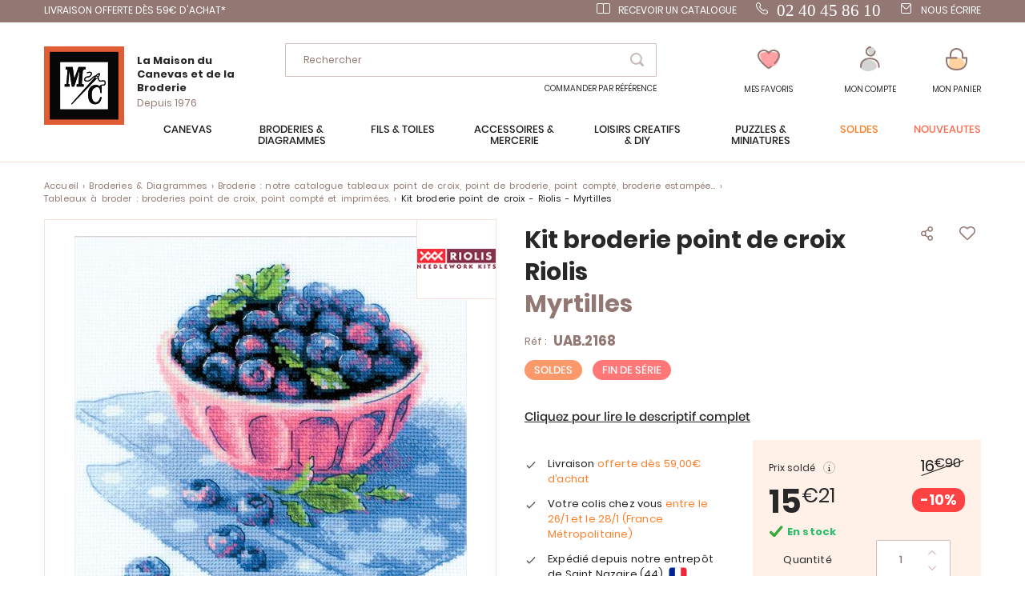

--- FILE ---
content_type: text/html; charset=UTF-8
request_url: https://www.canevas.com/UAB-2168-kit-point-de-croix-riolis-myrtilles.aspx
body_size: 27842
content:
 <!doctype html><html lang="fr"><head prefix="og: http://ogp.me/ns# fb: http://ogp.me/ns/fb# product: http://ogp.me/ns/product#">  <meta charset="utf-8"/>
<meta name="title" content="Kit broderie point de croix - Myrtilles - Riolis"/>
<meta name="description" content="Kit de point de croix au point compté contenant :
- 1 toile Aïda blanche 5.5 ZWEIGART
- 16 couleurs de fils à broder moulinés Anchor
- 1 aiguille
- 1 diagramme en couleurs avec explications
Présence de point arrière.


Retrouvez l&#039;ensemble de nos "/>
<meta name="keywords" content="bol de fruits, myrtilles, fruits rouges, broderie point de croix, riolis"/>
<meta name="robots" content="INDEX,FOLLOW"/>
<meta name="viewport" content="width=device-width, initial-scale=1"/>
<meta name="format-detection" content="telephone=no"/>
<title>Kit broderie point de croix - Myrtilles - Riolis</title>
<link  rel="stylesheet" type="text/css"  media="all" href="https://www.canevas.com/static/version1766480568/frontend/Lmc/default/fr_FR/mage/calendar.min.css" />
<link  rel="stylesheet" type="text/css"  media="all" href="https://www.canevas.com/static/version1766480568/frontend/Lmc/default/fr_FR/css/styles-m.min.css" />
<link  rel="stylesheet" type="text/css"  media="all" href="https://www.canevas.com/static/version1766480568/frontend/Lmc/default/fr_FR/Lmc_OwlCarousel/css/owl.carousel.min.css" />
<link  rel="stylesheet" type="text/css"  media="all" href="https://www.canevas.com/static/version1766480568/frontend/Lmc/default/fr_FR/Lmc_OwlCarousel/css/owl.theme.default.min.css" />
<link  rel="stylesheet" type="text/css"  media="all" href="https://www.canevas.com/static/version1766480568/frontend/Lmc/default/fr_FR/Lmc_JqueryScrollBar/css/jquery.scrollbar.min.css" />
<link  rel="stylesheet" type="text/css"  media="all" href="https://www.canevas.com/static/version1766480568/frontend/Lmc/default/fr_FR/Lmc_Selectric/css/selectric.min.css" />
<link  rel="stylesheet" type="text/css"  media="all" href="https://www.canevas.com/static/version1766480568/frontend/Lmc/default/fr_FR/mage/gallery/gallery.min.css" />
<link  rel="stylesheet" type="text/css"  media="all" href="https://www.canevas.com/static/version1766480568/frontend/Lmc/default/fr_FR/Netreviews_Avisverifies/css/netreviews.min.css" />
<link  rel="stylesheet" type="text/css"  media="all" href="https://www.canevas.com/static/version1766480568/frontend/Lmc/default/fr_FR/Magefan_Blog/css/blog-m.min.css" />
<link  rel="stylesheet" type="text/css"  media="all" href="https://www.canevas.com/static/version1766480568/frontend/Lmc/default/fr_FR/Magefan_Blog/css/blog-new.min.css" />
<link  rel="stylesheet" type="text/css"  media="all" href="https://www.canevas.com/static/version1766480568/frontend/Lmc/default/fr_FR/Magefan_Blog/css/blog-custom.min.css" />
<link  rel="stylesheet" type="text/css"  media="screen and (min-width: 768px)" href="https://www.canevas.com/static/version1766480568/frontend/Lmc/default/fr_FR/css/styles-l.min.css" />
<link  rel="stylesheet" type="text/css"  media="print" href="https://www.canevas.com/static/version1766480568/frontend/Lmc/default/fr_FR/css/print.min.css" />
<link  rel="icon" sizes="16x16" href="https://www.canevas.com/static/version1766480568/frontend/Lmc/default/fr_FR/Magento_Theme/favicon.ico" />
<link  rel="icon" type="image/x-icon" href="https://www.canevas.com/static/version1766480568/frontend/Lmc/default/fr_FR/Magento_Theme/favicon.ico" />
<link  rel="shortcut icon" type="image/x-icon" href="https://www.canevas.com/static/version1766480568/frontend/Lmc/default/fr_FR/Magento_Theme/favicon.ico" />

<link  rel="canonical" href="https://www.canevas.com/UAB-2168-kit-point-de-croix-riolis-myrtilles.aspx" />
<meta name="google-site-verification" content="Yvc-waTr6lGNTyvgYGIV5xmLYgix2EPYagsl7fz9_Cw" /><meta name="facebook-domain-verification" content="liruhkaeco8bcshiz21m53zaunjkio" />     <!-- GOOGLE TAG MANAGER --><!-- END GOOGLE TAG MANAGER -->    <link rel="prefetch" as="script" href="https://www.canevas.com/static/version1766480568/frontend/Lmc/default/fr_FR/magepack/bundle-common.min.js"/>  <link rel="prefetch" as="script" href="https://www.canevas.com/static/version1766480568/frontend/Lmc/default/fr_FR/magepack/bundle-product.min.js"/>     <meta property="og:type" content="product" /><meta property="og:title" content="Kit broderie point de croix - Riolis - Myrtilles" /><meta property="og:image" content="https://www.canevas.com/media/catalog/product/cache/fc19485a94791800074dd3ade1d6e8f9/U/A/UAB-2168.jpg" /> <meta property="og:additional_image_link" content="https://www.canevas.com/media/catalog/product/U/A/UAB-2168.jpg"/> <meta property="og:additional_image_link" content="https://www.canevas.com/media/catalog/product/U/A/UAB-2168_1.jpg"/> <meta property="og:additional_image_link" content="https://www.canevas.com/media/catalog/product/U/A/UAB-2168_2.jpg"/> <meta property="og:additional_image_link" content="https://www.canevas.com/media/catalog/product/U/A/UAB-2168_3.jpg"/> <meta property="og:additional_image_link" content="https://www.canevas.com/media/catalog/product/h/q/hqdefault_zGR0mA9owaU.jpg"/> <meta property="og:description" content=""/> <meta property="og:google_product_category" content="7096"/>  <meta property="og:url" content="https://www.canevas.com/UAB-2168.aspx"/> <meta property="product:price:amount" content="15.21"/> <meta property="product:price:currency" content="EUR"/>   <meta property="og:ttl" content="86400" /> </head><body data-container="body" data-mage-init='{"loaderAjax": {}, "loader": { "icon": "https://www.canevas.com/static/version1766480568/frontend/Lmc/default/fr_FR/images/loader-2.gif"}}' itemtype="http://schema.org/Product" itemscope="itemscope" class="mflazyzoad-no-js catalog-product-view product-uab-2168-kit-point-de-croix-riolis-myrtilles page-layout-1column">           <noscript><div class="message global noscript"><div class="content"><p><strong>Javascript est désactivé dans votre navigateur.</strong> <span>Pour une meilleure expérience sur notre site, assurez-vous d’activer JavaScript dans votre navigateur.</span></p></div></div></noscript>       <!-- GOOGLE TAG MANAGER --><noscript><iframe src="https://metrics.canevas.com/ns.html?id=GTM-PVM56NDC" height="0" width="0" style="display:none;visibility:hidden"></iframe></noscript><!-- END GOOGLE TAG MANAGER -->    <style> .mflazyzoad-no-js [data-original], .mflazyzoad-no-js [data-originalset] { display: none!important; }</style> <div class="page-wrapper"><div class="header-bandeau">
<div class="row-header">
<div class="col-header col-left"><span class="header-item"><a class="header-item header-mail" href="/livraison"> LIVRAISON OFFERTE DÈS 59€ D'ACHAT*</a></span></div>
<div class="col-header col-left">&nbsp;</div>
<div class="col-header col-right"><a class="header-item header-catalog" href="https://www.canevas.com/contact/index/index/subject/request-catalog/">Recevoir un catalogue</a><a class="header-item header-telephone" href="tel:0240458610"><span style="font-size: 16pt;"><span style="font-family: lato;">02 40 45 86 10</span></span></a> <a class="header-item header-mail" href="https://www.canevas.com/contact/index/index/subject/contact/">Nous écrire</a></div>
</div>
</div>
<header class="page-header"><div class="header content"><div class="header-content-col header-content-left">    <a class="logo" href="https://www.canevas.com/" title="La Maison du Canevas"> <img src="https://www.canevas.com/static/version1766480568/frontend/Lmc/default/fr_FR/logo.svg" title="La Maison du Canevas" alt="La Maison du Canevas" width="100" height="98" /> <span class="logo-text"><span class="logo-text-primary">La Maison du Canevas et de la Broderie</span> <span class="logo-text-secondary">Depuis 1976</span></span>  </a>  <span data-action="toggle-nav" class="action nav-toggle"><span>Menu</span></span></div><div class="header-content-col header-content-center">  <div class="block block-search"><div class="block block-content"><form class="form minisearch" id="search_mini_form" action="https://www.canevas.com/catalogsearch/result/" method="get"><span data-role="close-autocomplete"></span> <div class="block block-title"><span>Votre recherche :</span></div><div class="field search"><label class="label" for="search" data-role="minisearch-label"><span>Rechercher</span></label> <div class="control"><input id="search" type="text" name="q" value="" placeholder="Rechercher..." class="input-text" maxlength="128" role="combobox" aria-haspopup="false" aria-autocomplete="both" autocomplete="off" data-block="autocomplete-form"/><div class="actions"><button type="submit" title="Rechercher" class="action search"><span>Rechercher</span></button></div></div></div><div id="search_autocomplete" class="autocomplete-search" style="display: none;"><div id="search_autocomplete_list" class="autocomplete-search-lists"></div><div class="action-wrapper"><button type="submit" class="action secondary">afficher tous les résultats</button></div></div></form></div></div><div id="quickorder-top-link"><div id="quickorder-link"><a href=https://www.canevas.com/quick-order/>Commander par référence</a></div></div></div><div class="header-content-col header-content-right"> <div class="link-header link-wishlist" data-bind="scope: 'wishlist'"><a class="action link wishlist " href="https://www.canevas.com/wishlist/"><span class="icon-label">Mes favoris</span> <span class="counter qty empty" data-bind="css: { empty: !wishlist().counter }"><span class="counter-number" data-bind="text: wishlist().counter"></span></span> <div class="tooltip-favorite menu-header"><div class="tooltip-content bottom menu-header"><div class="tooltip-text">Retrouvez ici tous vos articles mis en favoris</div></div></div></a></div>  <div data-block="dropdown-customer" class="link-header link-customer"><span class="action link account trigger-account-popup " role="link" tabindex="0" data-mage-init='{"dropdown":{}}' data-toggle="dropdown" data-bind="scope: 'customer'"><span class="icon-label">Mon compte</span> <button type="button" class="action switch" tabindex="-1" data-trigger="trigger" data-action="customer-menu-toggle"><span>Modifier</span></button></span>   <div class="customer-menu" data-target="dropdown"><div class="block-customer" data-mage-init='{ "dropdownDialog": { "appendTo": "[data-block=dropdown-customer]", "triggerTarget":".trigger-account-popup", "timeout": 2000, "closeOnMouseLeave": false, "closeOnEscape": true, "autoOpen": false, "triggerClass": "active", "parentClass": "active", "buttons": [] } }'> <div class="header links not-loggedin"><div class="login-link"><div class="h2">Vous avez déjà un compte ?</div><a href="https://www.canevas.com/customer/account/login/referer/aHR0cHM6Ly93d3cuY2FuZXZhcy5jb20vVUFCLTIxNjgta2l0LXBvaW50LWRlLWNyb2l4LXJpb2xpcy1teXJ0aWxsZXMuYXNweA%2C%2C/">Connectez-vous</a></div><div class="signin-link"><div class="h2">Première visite chez nous?</div><a href="https://www.canevas.com/customer/account/create/">Créez votre compte</a></div></div></div></div></div> <div data-block="minicart" class="minicart-wrapper link-header"><a class="action link showcart " href="https://www.canevas.com/checkout/cart/" data-bind="scope: 'minicart_content'"><span class="title icon-label">Mon panier</span> <span class="counter qty empty" data-bind="css: { empty: !!getCartParam('summary_count') == false }, blockLoader: isLoading"><span class="counter-number"><!-- ko text: getCartParam('summary_count') --><!-- /ko --></span></span></a>  <div class="block block-minicart" data-role="dropdownDialog" data-mage-init='{"dropdownDialog":{ "appendTo":"[data-block=minicart]", "triggerTarget":".showcart", "timeout": "2000", "closeOnMouseLeave": false, "closeOnEscape": true, "triggerClass":"active", "parentClass":"active", "bodyClass":"minicart-active", "buttons":[]}}'><div id="minicart-content-wrapper" data-bind="scope: 'minicart_content'"><!-- ko template: getTemplate() --><!-- /ko --></div></div> </div></div></div></header>   <div class="sections nav-sections"><div class="menu-header"><span class="action menu-close" data-action="toggle-nav">Fermer</span> <span class="action menu-back">Retour</span></div> <div class="section-items nav-sections-items" data-mage-init='{"tabs":{"openedState":"active"}}'>   <div class="section-item-content nav-sections-item-content" id="lmc.store.menu" data-role="content">     <nav class="navigation" data-action="navigation"><ul data-mage-init='{"menu":{"responsive":true, "expanded":true, "position":{"my":"left top","at":"left bottom"}}}'><li  class="level0 nav-1 category-item first level-top parent"><span data-href="https://www.canevas.com/canevas.html"  class="level-top" data-for="category-3">Canevas</span></li><li  class="level0 nav-2 category-item level-top parent"><span data-href="https://www.canevas.com/broderie.html"  class="level-top" data-for="category-4">Broderies &amp; Diagrammes</span></li><li  class="level0 nav-3 category-item level-top parent"><span data-href="https://www.canevas.com/fils-toiles.html"  class="level-top" data-for="category-5">Fils &amp; toiles</span></li><li  class="level0 nav-4 category-item level-top parent"><span data-href="https://www.canevas.com/accessoires-mercerie.html"  class="level-top" data-for="category-6">Accessoires  &amp; Mercerie</span></li><li  class="level0 nav-5 category-item level-top parent"><span data-href="https://www.canevas.com/loisirs-creatifs-diy.html"  class="level-top" data-for="category-7">Loisirs créatifs  &amp; DIY</span></li><li  class="level0 nav-6 category-item level-top parent"><span data-href="https://www.canevas.com/puzzles-miniatures.html"  class="level-top" data-for="category-251">Puzzles &amp; Miniatures</span></li><li  class="level0 nav-7 category-item level-top virtual"><span data-href="https://www.canevas.com/promotions.html"  class="level-top" data-for="category-8">Soldes</span></li><li  class="level0 nav-8 category-item level-top virtual"><span data-href="https://www.canevas.com/nouveautes.html"  class="level-top" data-for="category-9">Nouveautés</span></li></ul></nav>   <div class="navigation-menu-desktop" id="category-3-desktop"><div class="navigation-menu-wrapper">
<div class="img-wrapper">
<div class="image"><img  src="https://www.canevas.com/static/version1766480568/frontend/Lmc/default/fr_FR/Magefan_LazyLoad/images/pixel.jpg" data-original="https://www.canevas.com/media/catalog/menu/MC-3250-393.jpg"   alt="canevas menu"/>
           <noscript>
                <img src="https://www.canevas.com/media/catalog/menu/MC-3250-393.jpg"    alt="canevas menu"  />
            </noscript> <a class="action primary" href="/canevas.html">Le rayon canevas</a></div>
</div>
<div class="list-wrapper">
<ul class="categories">
<li class="parent item">Nos gammes</li>
<li class="item"><a href="/canevas/tableaux.html">Tableaux canevas</a></li>
<li class="item"><a href="/canevas/coussins.html">Coussins</a></li>
<li class="item"><a href="/canevas/tapis.html">Tapis</a></li>
<li class="item"><a href="/canevas/kits-enfants.html">Kits enfants</a></li>
<li class="item"><a href="/canevas/accessoires.html">Accessoires Canevas</a></li>
<li class="underline item"><a href="/canevas/catalogue.html">toutes nos gammes</a></li>
</ul>
<ul class="categories">
<li class="parent item">Thèmes</li>
<li class="item"><a href="/canevas/canevas-modernes.html">Canevas modernes</a></li>
<li class="item"><a href="/canevas/chats.html">Chats</a></li>
<li class="item"><a href="/canevas/chevaux.html">Chevaux</a></li>
<li class="item"><a href="/canevas/chiens.html">Chiens</a></li>
<li class="item"><a href="/canevas/fees-elfes-anges.html">Fées, elfes, anges</a></li>
<li class="item"><a href="/canevas/fleurs-plantes.html">Fleurs et plantes</a></li>
<li class="item"><a href="/canevas/paysage-nature.html">Paysage et nature</a></li>
</ul>
<ul class="categories">
<li class="parent item">Marques</li>
<li class="item"><a href="/canevas/collection-art.html">Collection d'Art</a></li>
<li class="item"><a href="/canevas/canevas-fatal.html">Canevas Fatal</a></li>
<li class="item"><a href="/canevas/gobelin.html">Gobelin.L</a></li>
<li class="item"><a href="/canevas/luc-creations.html">Luc Créations</a></li>
<li class="item"><a href="/canevas/margot-paris.html">Margot de Paris</a></li>
<li class="item"><a href="/canevas/royal-paris.html">Royal Paris</a></li>
<li class="item"><a href="/canevas/seg-paris.html">SEG de Paris</a></li>
<li class="item"><a href="/canevas/vervaco.html">Vervaco</a></li>
</ul>
<ul class="categories">
<li class="parent item">Sélections</li>
<li class="item"><a href="/canevas/canevas-coeur.html">Nos coups de cœur</a></li>
<li class="item"><a href="/canevas/pour-debuter.html">Pour débuter</a></li>
<li class="item"><a href="/pages-speciales/fin-de-serie.html?lmc_product_type_abrege%5B0%5D=Canevas&amp;lmc_product_type_abrege%5B1%5D=Coussins+et+accessoires&amp;lmc_product_type_abrege%5B2%5D=Tapis">Fin de série</a></li>
<li class="item"><a href="/pages-speciales/bons-plans.html">Nos bons plans</a></li>
</ul>
<ul class="categories">
<li class="parent item">En ce moment</li>
<li class="item"><a href="/canevas/canevas-nouveautes.html">Dernières nouveautés</a></li>
<li class="item"><a href="/canevas/canevas-promotions.html">Promotions</a></li>
<li class="item"><a href="/pages-speciales/idees-cadeaux.html">Idées Cadeaux</a></li>
</ul>
<ul class="categories">
<li class="parent item"><a>Blog</a></li>
<li class="item"><a href="/blog">Conseils et astuces</a></li>
</ul>
</div>
</div>
</div><div class="navigation-menu-mobile" id="category-3-mobile"><div class="first-level">
<div class="title">
<div class="h1">Canevas</div>
</div>
<ul class="list">
<li class="item" data-second="produits-1">Nos gammes</li>
<li class="item" data-second="thèmes-1">Thèmes</li>
<li class="item" data-second="marques-1">Marques</li>
<li class="item" data-second="sélection-1">Sélections</li>
<li class="item" data-second="enCeMoment-1">En ce moment</li>
<li class="item" data-second="blog-1">Blog</li>
</ul>
</div>
<div id="produits-1" class="second-level">
<div class="title mobile">
<div class="h1">Canevas</div>
Produits</div>
<ul class="list">
<li class="item"><a href="/canevas/tableaux.html">Tableaux canevas</a></li>
<li class="item"><a href="/canevas/coussins.html">Coussins</a></li>
<li class="item"><a href="/canevas/tapis.html">Tapis</a></li>
<li class="item"><a href="/canevas/kits-enfants.html">Kits enfants</a></li>
<li class="item"><a href="/canevas/accessoires.html">Accessoires Canevas</a></li>
<li class="underline item"><a href="/canevas/catalogue.html">toutes nos gammes </a></li>
</ul>
</div>
<div id="thèmes-1" class="second-level">
<div class="title mobile">
<div class="h1">Canevas</div>
Thèmes</div>
<ul class="list">
<li class="item"><a href="/canevas/canevas-modernes.html">Canevas modernes</a></li>
<li class="item"><a href="/canevas/chats.html">Chats</a></li>
<li class="item"><a href="/canevas/chevaux.html">Chevaux</a></li>
<li class="item"><a href="/canevas/chiens.html">Chiens</a></li>
<li class="item"><a href="/canevas/fees-elfes-anges.html">Fées, elfes, anges</a></li>
<li class="item"><a href="/canevas/fleurs-plantes.html">Fleurs et plantes</a></li>
<li class="item"><a href="/canevas/paysage-nature.html">Paysage et nature</a></li>
</ul>
</div>
<div id="marques-1" class="second-level">
<div class="title mobile">
<div class="h1">Canevas</div>
Marques</div>
<ul class="list">
<li class="item"><a href="/canevas/collection-art.html">Collection d'Art</a></li>
<li class="item"><a href="/canevas/canevas-fatal.html">Canevas Fatal</a></li>
<li class="item"><a href="/canevas/gobelin.html">Gobelin.L</a></li>
<li class="item"><a href="/canevas/luc-creations.html">Luc Créations</a></li>
<li class="item"><a href="/canevas/margot-paris.html">Margot de Paris</a></li>
<li class="item"><a href="/canevas/royal-paris.html">Royal Paris</a></li>
<li class="item"><a href="/canevas/seg-paris.html">SEG de Paris</a></li>
<li class="item"><a href="/canevas/vervaco.html">Vervaco</a></li>
</ul>
</div>
<div id="sélection-1" class="second-level">
<div class="title mobile">
<div class="h1">Canevas</div>
Sélections</div>
<ul class="list">
<li class="item"><a href="/canevas/canevas-coeur.html">Nos coups de cœur</a></li>
<li class="item"><a href="/canevas/pour-debuter.html">Pour débuter</a></li>
<li class="item"><a href="/pages-speciales/fin-de-serie.html?lmc_product_type_abrege%5B0%5D=Canevas&amp;lmc_product_type_abrege%5B1%5D=Coussins+et+accessoires&amp;lmc_product_type_abrege%5B2%5D=Tapis">Fin de série</a></li>
<li class="item"><a href="/pages-speciales/bons-plans.html">Nos bons plans</a></li>
</ul>
</div>
<div id="enCeMoment-1" class="second-level">
<div class="title mobile">
<div class="h1">Canevas</div>
En ce moment</div>
<ul class="list">
<li class="item"><a href="/canevas/canevas-nouveautes.html">Dernières nouveautés</a></li>
<li class="item"><a href="/canevas/canevas-promotions.html">Promotions</a></li>
<li class="item"><a href="/pages-speciales/idees-cadeaux.html">Idées Cadeaux</a></li>
</ul>
</div>
<div id="blog-1" class="second-level">
<div class="title mobile">
<div class="h1">Canevas</div>
Blog</div>
<ul class="list">
<li class="item"><a href="/blog">Conseils et astuces</a></li>
</ul>
</div>
</div> <div class="navigation-menu-desktop" id="category-4-desktop"><div class="navigation-menu-wrapper">
<div class="img-wrapper">
<div class="image"><img  src="https://www.canevas.com/static/version1766480568/frontend/Lmc/default/fr_FR/Magefan_LazyLoad/images/pixel.jpg" data-original="https://www.canevas.com/media/catalog/menu/MB-LETI-L8087_2.jpg"   alt="Menu broderie"/>
           <noscript>
                <img src="https://www.canevas.com/media/catalog/menu/MB-LETI-L8087_2.jpg"    alt="Menu broderie"  />
            </noscript> <a class="action primary" href="/broderie.html">Le rayon broderie</a></div>
</div>
<div class="list-wrapper">
<ul class="categories">
<li class="parent item">Nos gammes</li>
<li class="item"><a href="/broderie/tableaux.html">Tableaux à broder</a></li>
<li class="item"><a href="/broderie/fiches-diagrammes.html">Fiches et diagrammes</a></li>
<li class="item"><a href="/broderie/broderie-estampee.html">Broderie estampée</a></li>
<li class="item"><a href="/broderie/punch-needle.html">Punch Needle</a></li>
<li class="item"><a href="/loisirs-creatifs-diy/broderie-strass.html">Broderie Diamant</a></li>
<li class="item"><a href="/broderie/broderies-perles.html">Broderie avec perles</a></li>
<li class="item"><a href="/broderie/linge-maison.html">Linge de maison</a></li>
<li class="item"><a href="/broderie/nappes.html">Linge de table : nappes...</a></li>
<li class="item"><a href="/broderie/objet-deco.html">Objets et décoration</a></li>
<li class="item"><a href="/broderie/support-a-broder.html">Autres supports à broder</a></li>
<li class="item"><a href="/loisirs-creatifs-diy/librairie/librairie-broderie.html">Librairie et diagrammes</a></li>
<li class="item"><a href="/broderie/accessoires.html">Accessoires broderie</a></li>
<li class="item"><a href="/loisirs-creatifs-diy/broderie-strass/accessoires-diamant.html">Accessoires Diamant</a></li>
<li class="item underline"><a href="/broderie/catalogue.html">Toutes nos gammes</a></li>
</ul>
<ul class="categories">
<li class="parent item">Thèmes</li>
<li class="item"><a href="/broderie/abecedaire.html">Abécédaires</a></li>
<li class="item"><a href="/broderie/chats.html">Chats</a></li>
<li class="item"><a href="/broderie/chevaux.html">Chevaux</a></li>
<li class="item"><a href="/broderie/chiens.html">Chiens</a></li>
<li class="item"><a href="/broderie/chouettes.html">Chouettes</a></li>
<li class="item"><a href="/broderie/disney.html">Disney</a></li>
<li class="item"><a href="/broderie/fee-elfes-anges.html">Fées, Elfes et anges</a></li>
<li class="item"><a href="/broderie/noel.html">Fêtes de Noël</a></li>
<li class="item"><a href="/broderie/fleurs-plantes.html">Fleurs et plantes</a></li>
<li class="item"><a href="/broderie/mariage-naissance.html">Mariage</a></li>
<li class="item"><a href="/broderie/monochrome.html">Monochrome</a></li>
<li class="item"><a href="/broderie/broderies-modernes.html">Broderies modernes</a></li>
<li class="item"><a href="/broderie/naissance-et-bebe.html">Naissance et bébé</a></li>
<li class="item"><a href="/broderie/ours-oursons.html">Ours et oursons</a></li>
<li class="item"><a href="/broderie/paysage-nature.html">Paysage et Nature</a></li>
</ul>
<ul class="categories">
<li class="parent item">Marques</li>
<li class="item"><a href="/broderie/abris-art.html">Abris Art</a></li>
<li class="item"><a href="/broderie/ava.html">Ava</a></li>
<li class="item"><a href="/broderie/bothy-threads.html">Bothy Threads</a></li>
<li class="item"><a href="/broderie/charivna-mit.html">Charivna Mit</a></li>
<li class="item"><a href="/broderie/dimensions.html">Dimensions</a></li>
<li class="item"><a href="/broderie/dmc.html">DMC</a></li>
<li class="item"><a href="/broderie/hobby-jobby.html">Hobby Jobby</a></li>
<li class="item"><a href="/broderie/lanarte.html">Lanarte</a></li>
<li class="item"><a href="/broderie/letistitch.html">Letistitch</a></li>
<li class="item"><a href="/broderie/luca-s.html">Luca-S</a></li>
<li class="item"><a href="/broderie/magic-needle.html">Magic Needle</a></li>
<li class="item"><a href="/broderie/nova-sloboda.html">Nova Sloboda</a></li>
<li class="item"><a href="/broderie/riolis.html">Riolis</a></li>
<li class="item"><a href="/broderie/rto.html">RTO</a></li>
<li class="item"><a href="/broderie/vervaco.html">Vervaco</a></li>
</ul>
<ul class="categories">
<li class="parent item">Sélections</li>
<li class="item"><a href="/broderie/broderie-coeur.html">Nos coups de cœur</a></li>
<li class="item"><a href="/broderie/debutants.html">Pour débuter</a></li>
<li class="item"><a href="https://www.canevas.com/pages-speciales/fin-de-serie.html?lmc_product_type_abrege%5B0%5D=Broderie&amp;lmc_product_type_abrege%5B1%5D=Broderie+pour+b%C3%A9b%C3%A9&amp;lmc_product_type_abrege%5B2%5D=Supports+%C3%A0+broder&amp;lmc_product_type_abrege%5B3%5D=Linge+de+maison&amp;lmc_product_type_abrege%5B4%5D=Linge+de+toilette&amp;lmc_product_type_abrege%5B5%5D=Linge+de+table&amp;lmc_product_type_abrege%5B6%5D=Linge+de+nuit&amp;lmc_product_type_abrege%5B7%5D=Nuancier">Fin de série</a></li>
<li class="item"><a href="/pages-speciales/bons-plans.html">Nos bons plans</a></li>
</ul>
<ul class="categories">
<li class="parent item">En ce moment</li>
<li class="item"><a href="/broderie/broderie-nouveautes.html">Dernières nouveautés</a></li>
<li class="item"><a href="/broderie/broderie-promotion.html">Promotions</a></li>
<li class="item"><a href="/pages-speciales/idees-cadeaux.html">Idées Cadeaux</a></li>
</ul>
<ul class="categories">
<li class="parent item">Blog</li>
<li class="item"><a href="/blog">Conseils et astuces</a></li>
</ul>
</div>
</div>
</div><div class="navigation-menu-mobile" id="category-4-mobile"><div class="first-level">
<div class="title">
<div class="h1">Broderie</div>
</div>
<ul class="list">
<li class="item" data-second="produits-2">Nos gammes</li>
<li class="item" data-second="thème-2">Thèmes</li>
<li class="item" data-second="marques-2">Marques</li>
<li class="item" data-second="sélection-2">Sélections</li>
<li class="item" data-second="enCeMoment-2">En ce moment</li>
<li class="item" data-second="blog-2">Blog</li>
</ul>
</div>
<div id="produits-2" class="second-level">
<div class="title mobile">
<div class="h1">Broderie</div>
Nos gammes</div>
<ul class="list">
<li class="item"><a href="/broderie/tableaux.html">Tableaux à broder</a></li>
<li class="item"><a href="/broderie/fiches-diagrammes.html">Fiches et diagrammes</a></li>
<li class="item"><a href="/broderie/broderie-estampee.html">Broderie estampée</a></li>
<li class="item"><a href="/broderie/punch-needle.html">Punch Needle</a></li>
<li class="item"><a href="/loisirs-creatifs-diy/broderie-strass.html">Broderie Diamant</a></li>
<li class="item"><a href="/broderie/broderies-perles.html">Broderie avec perles</a></li>
<li class="item"><a href="/broderie/linge-maison.html">Linge de maison</a></li>
<li class="item"><a href="/broderie/nappes.html">Linge de table : nappes...</a></li>
<li class="item"><a href="/broderie/objet-deco.html">Objets et décoration</a></li>
<li class="item"><a href="/broderie/support-a-broder.html">Autres supports à broder</a></li>
<li class="item"><a href="/loisirs-creatifs-diy/librairie/librairie-broderie.html">Librairie et diagrammes</a></li>
<li class="item"><a href="/broderie/accessoires.html">Accessoires broderie</a></li>
<li class="item"><a href="/loisirs-creatifs-diy/broderie-strass/accessoires-diamant.html">Accessoires Diamant</a></li>
<li class="item underline"><a href="/broderie/catalogue.html">Toutes nos gammes</a></li>
</ul>
</div>
<div id="thème-2" class="second-level">
<div class="title mobile">
<div class="h1">Broderie</div>
Thèmes</div>
<ul class="list">
<li class="item"><a href="/broderie/abecedaire.html">Abécédaires</a></li>
<li class="item"><a href="/broderie/chats.html">Chats</a></li>
<li class="item"><a href="/broderie/chevaux.html">Chevaux</a></li>
<li class="item"><a href="/broderie/chiens.html">Chiens</a></li>
<li class="item"><a href="/broderie/chouettes.html">Chouettes</a></li>
<li class="item"><a href="/broderie/disney.html">Disney</a></li>
<li class="item"><a href="/broderie/fee-elfes-anges.html">Fées, Elfes et anges</a></li>
<li class="item"><a href="/broderie/noel.html">Fêtes de Noël</a></li>
<li class="item"><a href="/broderie/fleurs-plantes.html">Fleurs et plantes</a></li>
<li class="item"><a href="/broderie/mariage-naissance.html">Mariage</a></li>
<li class="item"><a href="/broderie/broderies-modernes.html">Broderies modernes</a></li>
<li class="item"><a href="/broderie/monochrome.html">Monochrome</a></li>
<li class="item"><a href="/broderie/naissance-et-bebe.html">Naissance et bébé</a></li>
<li class="item"><a href="/broderie/ours-oursons.html">Ours et oursons</a></li>
<li class="item"><a href="/broderie/paysage-nature.html">Paysage et Nature</a></li>
</ul>
</div>
<div id="marques-2" class="second-level">
<div class="title mobile">
<div class="h1">Broderie</div>
Marques</div>
<ul class="list">
<li class="item"><a href="/broderie/abris-art.html">Abris Art</a></li>
<li class="item"><a href="/broderie/ava.html">Ava</a></li>
<li class="item"><a href="/broderie/bothy-threads.html">Bothy Threads</a></li>
<li class="item"><a href="/broderie/charivna-mit.html">Charivna Mit</a></li>
<li class="item"><a href="/broderie/dimensions.html">Dimensions</a></li>
<li class="item"><a href="/broderie/dmc.html">DMC</a></li>
<li class="item"><a href="/broderie/hobby-jobby.html">Hobby Jobby</a></li>
<li class="item"><a href="/broderie/lanarte.html">Lanarte</a></li>
<li class="item"><a href="/broderie/letistitch.html">Letistitch</a></li>
<li class="item"><a href="/broderie/luca-s.html">Luca-S</a></li>
<li class="item"><a href="/broderie/magic-needle.html">Magic Needle</a></li>
<li class="item"><a href="/broderie/nova-sloboda.html">Nova Sloboda</a></li>
<li class="item"><a href="/broderie/riolis.html">Riolis</a></li>
<li class="item"><a href="/broderie/rto.html">RTO</a></li>
<li class="item"><a href="/broderie/vervaco.html">Vervaco</a></li>
</ul>
</div>
<div id="sélection-2" class="second-level">
<div class="title mobile">
<div class="h1">Broderie</div>
Sélections</div>
<ul class="list">
<li class="item"><a href="/broderie/broderie-coeur.html">Nos coups de cœur</a></li>
<li class="item"><a href="/broderie/debutants.html">Pour débuter</a></li>
<li class="item"><a href="https://www.canevas.com/pages-speciales/fin-de-serie.html?lmc_product_type_abrege%5B0%5D=Broderie&amp;lmc_product_type_abrege%5B1%5D=Broderie+pour+b%C3%A9b%C3%A9&amp;lmc_product_type_abrege%5B2%5D=Supports+%C3%A0+broder&amp;lmc_product_type_abrege%5B3%5D=Linge+de+maison&amp;lmc_product_type_abrege%5B4%5D=Linge+de+toilette&amp;lmc_product_type_abrege%5B5%5D=Linge+de+table&amp;lmc_product_type_abrege%5B6%5D=Linge+de+nuit&amp;lmc_product_type_abrege%5B7%5D=Nuancier">Fin de série</a></li>
<li class="item"><a href="/pages-speciales/bons-plans.html">Nos bons plans</a></li>
</ul>
</div>
<div id="enCeMoment-2" class="second-level">
<div class="title mobile">
<div class="h1">Broderie</div>
En ce moment</div>
<ul class="list">
<li class="item"><a href="/broderie/broderie-nouveautes.html">Dernières nouveautés</a></li>
<li class="item"><a href="/broderie/broderie-promotion.html">Promotions</a></li>
<li class="item"><a href="/pages-speciales/idees-cadeaux.html">Idées Cadeaux</a></li>
</ul>
</div>
<div id="blog-2" class="second-level">
<div class="title mobile">
<div class="h1">Broderie</div>
Blog</div>
<ul class="list">
<li class="item"><a href="/blog">Conseils et astuces</a></li>
</ul>
</div>
</div> <div class="navigation-menu-desktop" id="category-5-desktop"><div class="navigation-menu-wrapper">
<div class="img-wrapper">
<div class="image"><img  src="https://www.canevas.com/static/version1766480568/frontend/Lmc/default/fr_FR/Magefan_LazyLoad/images/pixel.jpg" data-original="https://www.canevas.com/media/catalog/menu/BlocMenuFil2.jpg"   alt="fils et toiles"/>
           <noscript>
                <img src="https://www.canevas.com/media/catalog/menu/BlocMenuFil2.jpg"    alt="fils et toiles"  />
            </noscript> <a class="action primary" href="/fils-toiles.html">Le rayon fils et Toiles</a></div>
</div>
<div class="list-wrapper">
<ul class="categories">
<li class="parent item"><a href="/fils-toiles/fils-broder.html">Fils à broder</a></li>
<li class="item"><a href="/A-42585-fil-a-broder-mouline-special-dmc-art-117.aspx">DMC Mouliné Spécial - 117</a></li>
<li class="item"><a href="/A-110676-fil-a-broder-mouline-etoile-dmc-art-617.aspx">DMC Mouliné Etoile - 617</a></li>
<li class="item"><a href="/fils-toiles/fils-broder/dmc-divers.html">DMC autres fils Moulinés </a></li>
<li class="item"><a href="/LAINE-ECO360-laine-a-broder-dmc-fil-laine-eco-vita-360.aspx">DMC Laine - ECO 360</a></li>
<li class="item"><a href="/fils-toiles/fils-broder/dmc-107.html">DMC Broder Spécial - 107</a></li>
<li class="item"><a href="/fils-toiles/fils-broder/dmc-diamant.html">DMC Diamant</a></li>
<li class="item"><a href="/fils-toiles/fils-broder/dmc-perle.html">DMC Coton Perlé</a></li>
<li class="item"><a href="/fils-toiles/fils-broder-nuanciers.html">DMC Nuanciers</a></li>
<li class="item"><a href="/A-43106-mouline-special-lmc.aspx">Fils à broder LMC</a></li>
<li class="underline item"><a href="/fils-toiles/fils-broder/fils-broder-lots.html">Collections complètes et lots</a></li>
</ul>
<ul class="categories">
<li class="parent item"><a href="/fils-toiles/fils-tapisserie.html">Fils à tapisser</a></li>
<li class="item"><a href="/A-42661-fil-retors-mat-dmc-pour-canevas-art-89.aspx">DMC Coton Retors - 89</a></li>
<li class="item"><a href="/A-42660-laine-colbert-dmc-pour-tapisserie-sur-canevas-art-486.aspx">DMC Laine Colbert - 486</a></li>
<li class="item"><a href="/fils-toiles/fils-tapisserie/dmc-perle-tapisserie.html">DMC Coton Perlé</a></li>
<li class="item"><a href="/RGP-SMY14.aspx">Smyrnalaine Laine à nouer</a></li>
<li class="underline item"><a href="/fils-toiles/fils-tapisserie/fils-tapisserie-lots.html">Collection complètes et lots</a></li>
</ul>
<ul class="categories">
<li class="parent item"><a href="/fils-toiles/fils-autres.html">Autres fils</a></li>
<li class="item"><a href="/fils-toiles/fils-autres/fils-couture.html">Fils à coudre</a></li>
<li class="item"><a href="/fils-toiles/fils-autres/fils-tricot.html">Fils à tricoter </a></li>
<li class="item"><a href="/fils-toiles/fils-autres/fils-crochet.html">Fils à crocheter</a></li>
<li class="item"><a href="/fils-toiles/fils-broder/fils-broder-nuanciers.html">Nuanciers</a></li>
</ul>
<ul class="categories">
<li class="parent item"><a href="/fils-toiles/toile-broderie.html">Toiles à broder</a></li>
<li class="item"><a href="/fils-toiles/toile-broderie/toile-aida.html">Aïda</a></li>
<li class="item"><a href="/fils-toiles/toile-broderie/toile-lin.html">Lin</a></li>
<li class="item"><a href="/fils-toiles/toile-broderie/toile-etamine.html">Etamine et Lugana</a></li>
<li class="item"><a href="/fils-toiles/toile-broderie/toile-pre-dessinee.html">Pré-dessinée</a></li>
<li class="item"><a href="/fils-toiles/toile-broderie/galon.html">Galons à broder</a></li>
</ul>
<ul class="categories">
<li class="parent item"><a href="/fils-toiles/toile-canevas.html">Toiles canevas et tapis</a></li>
<li class="item"><a href="/fils-toiles/toile-canevas/toile-canevas.html">Canevas</a></li>
<li class="item"><a href="/fils-toiles/toile-canevas/toile-smyrne.html">Smyrne</a></li>
<li class="item"><a href="/A-99854-antiderapant-pour-tapis-vendu-au-metre-princesse.aspx">Antidérapant</a></li>
</ul>
<ul class="categories">
<li class="parent item"><a href="/fils-toiles/toiles-diverses.html">Autres toiles</a></li>
<li class="item"><a href="/fils-toiles/toiles-diverses/toile-tirefil-soluble.html">Tirefil - Soluble - PVC...</a></li>
<li class="item"><a href="/fils-toiles/toiles-diverses/toile-fantaisie.html">Fantaisie et entoilage</a></li>
<li class="item"><a href="/fils-toiles/toiles-diverses/toiles-broderie-diamant.html">Broderie Diamant</a></li>
</ul>
</div>
</div>
</div><div class="navigation-menu-mobile" id="category-5-mobile"><div class="first-level">
<div class="title">
<div class="h1">Fils et toiles</div>
</div>
<ul class="list">
<li class="item" data-second="filsEtToiles-1">Fils à broder</li>
<li class="item" data-second="filsEtToiles-2">Fils à tapisser</li>
<li class="item" data-second="filsEtToiles-3">Autres fils</li>
<li class="item" data-second="filsEtToiles-4">Toiles à broder</li>
<li class="item" data-second="filsEtToiles-5">Toiles canevas et tapis</li>
<li class="item" data-second="filsEtToiles-6">Autres toiles</li>
</ul>
</div>
<div id="filsEtToiles-1" class="second-level">
<div class="title mobile">
<div class="h1">Fils et toiles</div>
Fils à broder</div>
<ul class="list">
<li class="item"><a href="/A-42585-fil-a-broder-mouline-special-dmc-art-117.aspx">DMC Mouliné Spécial - 117</a></li>
<li class="item"><a href="/A-110676-fil-a-broder-mouline-etoile-dmc-art-617.aspx">DMC Mouliné Etoile - 617</a></li>
<li class="item"><a href="/fils-toiles/fils-broder/dmc-divers.html">DMC autres fils Moulinés </a></li>
<li class="item"><a href="/LAINE-ECO360-laine-a-broder-dmc-fil-laine-eco-vita-360.aspx">DMC Laine - ECO 360</a></li>
<li class="item"><a href="/fils-toiles/fils-broder/dmc-107.html">DMC Broder Spécial - 107</a></li>
<li class="item"><a href="/fils-toiles/fils-broder/dmc-diamant.html">DMC Diamant</a></li>
<li class="item"><a href="/fils-toiles/fils-broder/dmc-perle.html">DMC Coton Perlé</a></li>
<li class="item"><a href="/fils-toiles/fils-broder-nuanciers.html">DMC Nuanciers</a></li>
<li class="item"><a href="/A-43106-mouline-special-lmc.aspx">Fils à broder LMC</a></li>
<li class="underline item"><a href="/fils-toiles/fils-broder/fils-broder-lots.html">Collections complètes et lots</a></li>
</ul>
</div>
<div id="filsEtToiles-2" class="second-level">
<div class="title mobile">
<div class="h1">Fils et toiles</div>
Fils à tapisser</div>
<ul class="list">
<li class="item"><a href="/A-42661-fil-retors-mat-dmc-pour-canevas-art-89.aspx">DMC Coton Retors - 89</a></li>
<li class="item"><a href="/A-42660-laine-colbert-dmc-pour-tapisserie-sur-canevas-art-486.aspx">DMC Laine Colbert - 486</a></li>
<li class="item"><a href="/fils-toiles/fils-tapisserie/dmc-perle-tapisserie.html">DMC Coton Perlé</a></li>
<li class="item"><a href="/RGP-SMY14.aspx">Smyrnalaine Laine à nouer</a></li>
<li class="underline item"><a href="/fils-toiles/fils-tapisserie/fils-tapisserie-lots.html">Collection complètes et lots</a></li>
</ul>
</div>
<div id="filsEtToiles-3" class="second-level">
<div class="title mobile">
<div class="h1">Fils et toiles</div>
Autres fils</div>
<ul class="list">
<li class="item"><a href="/fils-toiles/fils-autres/fils-couture.html">Fils à coudre</a></li>
<li class="item"><a href="/fils-toiles/fils-autres/fils-tricot.html">Fils à tricoter </a></li>
<li class="item"><a href="/fils-toiles/fils-autres/fils-crochet.html">Fils à crocheter</a></li>
<li class="item"><a href="/fils-toiles/fils-broder/fils-broder-nuanciers.html">Nuanciers</a></li>
</ul>
</div>
<div id="filsEtToiles-4" class="second-level">
<div class="title mobile">
<div class="h1">Fils et toiles</div>
Toiles à broder LMC</div>
<ul class="list">
<li class="item"><a href="/fils-toiles/toile-broderie/toile-aida.html"> Aïda</a></li>
<li class="item"><a href="/fils-toiles/toile-broderie/toile-lin.html"> Lin</a></li>
<li class="item"><a href="/fils-toiles/toile-broderie/toile-etamine.html">Etamine et Lugana</a></li>
<li class="item"><a href="/fils-toiles/toile-broderie/toile-pre-dessinee.html">Pré-dessinée</a></li>
<li class="item"><a href="/fils-toiles/toile-broderie/galon.html">Galons à broder</a></li>
</ul>
</div>
<div id="filsEtToiles-5" class="second-level">
<div class="title mobile">
<div class="h1">Fils et toiles</div>
Toiles canevas et tapis</div>
<ul class="list">
<li class="item"><a href="/fils-toiles/toile-canevas/toile-canevas.html">Canevas</a></li>
<li class="item"><a href="/fils-toiles/toile-canevas/toile-smyrne.html">Smyrne</a></li>
<li class="item"><a href="/A-99854-antiderapant-pour-tapis-vendu-au-metre-princesse.aspx">Antidérapant</a></li>
</ul>
</div>
<div id="filsEtToiles-6" class="second-level">
<div class="title mobile">
<div class="h1">Fils et toiles</div>
Autres toiles</div>
<ul class="list">
<li class="item"><a href="/fils-toiles/toiles-diverses/toile-tirefil-soluble.html">Tirefil - Soluble - PVC...</a></li>
<li class="item"><a href="/fils-toiles/toiles-diverses/toile-fantaisie.html">Fantaisie et entoilage</a></li>
<li class="item"><a href="/fils-toiles/toiles-diverses/toiles-broderie-diamant.html">Broderie Diamant</a></li>
</ul>
</div>
</div> <div class="navigation-menu-desktop" id="category-6-desktop"><div class="navigation-menu-wrapper">
<div class="img-wrapper">
<div class="image"><img  src="https://www.canevas.com/static/version1766480568/frontend/Lmc/default/fr_FR/Magefan_LazyLoad/images/pixel.jpg" data-original="https://www.canevas.com/media/catalog/menu/BlocMenuAccessoire3_1.jpg"   alt="ambiance mercerie"/>
           <noscript>
                <img src="https://www.canevas.com/media/catalog/menu/BlocMenuAccessoire3_1.jpg"    alt="ambiance mercerie"  />
            </noscript> <a class="action primary" href="/accessoires-mercerie.html">Le rayon accessoires et mercerie</a></div>
</div>
<div class="list-wrapper">
<ul class="categories">
<li class="parent item"><a href="/accessoires-mercerie/essentiel.html">L'essentiel de la mercerie</a></li>
<li class="item"><a href="/fils-toiles/fils-autres/fils-couture.html">Fils à coudre</a></li>
<li class="item"><a href="/accessoires-mercerie/essentiel/aiguilles-epingles.html">Aiguilles et épingles</a></li>
<li class="item"><a href="/accessoires-mercerie/essentiel/des-pelotes.html">Dés, pelotes...</a></li>
<li class="item"><a href="/accessoires-mercerie/essentiel/enfileurs-decouseurs.html">Enfileurs et découseurs</a></li>
<li class="item"><a href="/accessoires-mercerie/essentiel/decoupe.html">Découpe : ciseaux, cutter...</a></li>
<li class="item"><a href="/accessoires-mercerie/essentiel/mesure.html">Mesure : règles, mètres…</a></li>
<li class="item"><a href="/accessoires-mercerie/essentiel/tracage.html">Traçage : craie, crayons…</a></li>
<li class="item"><a href="/accessoires-mercerie/essentiel/accessoires-machine.html">Accessoires pour machine</a></li>
<li class="item"><a href="/accessoires-mercerie/essentiel/divers-mercerie.html">Autres accessoires</a></li>
<li class="item"><a href="/loisirs-creatifs-diy/librairie/librairie-couture.html">Librairie couture</a></li>
</ul>
<ul class="categories">
<li class="parent item"><a href="/accessoires-mercerie/accessoires-rangement.html">Accessoires et rangements</a></li>
<li class="item"><a href="/accessoires-mercerie/accessoires-rangement/lampes-loupes.html">Lampes et loupes</a></li>
<li class="item"><a href="/accessoires-mercerie/accessoires-rangement/metiers-tambours.html">Métiers et tambours</a></li>
<li class="item"><a href="/accessoires-mercerie/accessoires-rangement/cadre-supports.html">Cadres et supports</a></li>
<li class="item"><a href="/accessoires-mercerie/accessoires-rangement/mannequins-couture.html">Mannequins de couture</a></li>
<li class="item"><a href="/accessoires-mercerie/accessoires-rangement/rangements.html">Rangements</a></li>
<li class="item"><a href="/accessoires-mercerie/accessoires-rangement/rangements-cuir-muud.html">Sacs et accessoires cuir MUUD</a></li>
<li class="item"><a href="/loisirs-creatifs-diy/broderie-strass/accessoires-diamant.html">Accessoires Broderie Diamant</a></li>
</ul>
<ul class="categories">
<li class="parent item"><a href="/accessoires-mercerie/creation-reparation.html">Création et réparation</a></li>
<li class="item"><a href="/accessoires-mercerie/creation-reparation/fermetures-glissière.html">Fermetures à glissière</a></li>
<li class="item"><a href="/accessoires-mercerie/creation-reparation/boutons.html">Boutons</a></li>
<li class="item"><a href="/accessoires-mercerie/creation-reparation/oeillets-rivets.html">Œillets, rivets et pinces</a></li>
<li class="item"><a href="/accessoires-mercerie/creation-reparation/renforts-ecussons.html">Renforts et écussons</a></li>
<li class="item"><a href="/accessoires-mercerie/creation-reparation/cordons-elastiques.html">Cordons, élastiques...</a></li>
<li class="item"><a href="/accessoires-mercerie/creation-reparation/boucles-mousquetons.html">Boucles, agrafes...</a></li>
<li class="item"><a href="/accessoires-mercerie/creation-reparation/bonneterie-corseterie.html">Bonneterie et corseterie</a></li>
<li class="item"><a href="/accessoires-mercerie/creation-reparation/entretien-soin-linge.html">Entretien et soin du linge</a></li>
</ul>
<ul class="categories">
<li class="parent item"><a href="/accessoires-mercerie/tricot.html">Tricot et crochet</a></li>
<li class="item"><a href="/fils-toiles/fils-autres/fils-tricot.html">Fils à tricoter</a></li>
<li class="item"><a href="/fils-toiles/fils-autres/fils-crochet.html">Fils à crocheter</a></li>
<li class="item"><a href="/loisirs-creatifs-diy/librairie/librairie-tricot.html">Librairie tricot et crochet</a></li>
<li class="item"><a href="/accessoires-mercerie/tricot/kits-tricot.html">Kits tricot et crochet</a></li>
<li class="item"><a href="/accessoires-mercerie/tricot/aiguilles-tricot.html">Aiguilles à tricoter</a></li>
<li class="item"><a href="/accessoires-mercerie/tricot/crochets.html">Crochets</a></li>
<li class="item"><a href="/accessoires-mercerie/tricot/accessoires-tricot-crochet.html">Accessoires tricot et crochet</a></li>
</ul>
<ul class="categories">
<li class="parent item"><a href="/accessoires-mercerie/decoration.html">Décoration</a></li>
<li class="item"><a href="/accessoires-mercerie/decoration/rubans-biais-dentelle.html">Rubans, biais et dentelle</a></li>
<li class="item"><a href="/accessoires-mercerie/decoration/tirettes-decoration.html">Tirettes et décorations</a></li>
<li class="item"><a href="/accessoires-mercerie/decoration/entoilage-colle.html">Entoilage et colle</a></li>
<li class="item"><a href="/accessoires-mercerie/decoration/sequins-perles.html">Sequins, perles, grelots, pompons…</a></li>
<li class="item"><a href="/accessoires-mercerie/decoration/marquage.html">Marquage de vêtements</a></li>
<li class="item"><a href="/accessoires-mercerie/decoration/anneaux-rideaux.html">Anneaux de rideaux</a></li>
</ul>
<ul class="categories">
<li class="parent item"><a href="#">Blog</a></li>
<li class="item"><a href="/blog">Conseils et astuces</a></li>
</ul>
</div>
</div>
</div><div class="navigation-menu-mobile" id="category-6-mobile"><div class="first-level">
<div class="title">
<div class="h1">Accessoires et mercerie</div>
</div>
<ul class="list">
<li class="item" data-second="accessoiresEtMercerie-1">L'essentiel de la mercerie</li>
<li class="item" data-second="accessoiresEtMercerie-2">Accessoires et rangements</li>
<li class="item" data-second="accessoiresEtMercerie-3">Création et réparation</li>
<li class="item" data-second="accessoiresEtMercerie-4">Tricot et crochet</li>
<li class="item" data-second="accessoiresEtMercerie-5">Décoration</li>
<li class="item"><a href="#">Blog</a></li>
</ul>
</div>
<div id="accessoiresEtMercerie-1" class="second-level">
<div class="title mobile">
<div class="h1">Accessoires et mercerie</div>
L'essentiel de la mercerie</div>
<ul class="list">
<li class="item"><a href="/fils-toiles/fils-autres/fils-couture.html">Fils à coudre</a></li>
<li class="item"><a href="/accessoires-mercerie/essentiel/aiguilles-epingles.html">Aiguilles et épingles</a></li>
<li class="item"><a href="/accessoires-mercerie/essentiel/des-pelotes.html">Dés, pelotes...</a></li>
<li class="item"><a href="/accessoires-mercerie/essentiel/enfileurs-decouseurs.html">Enfileurs et découseurs</a></li>
<li class="item"><a href="/accessoires-mercerie/essentiel/decoupe.html">Découpe : ciseaux, cutter...</a></li>
<li class="item"><a href="/accessoires-mercerie/essentiel/mesure.html">Mesure : règles, mètres…</a></li>
<li class="item"><a href="/accessoires-mercerie/essentiel/tracage.html">Traçage : craie, crayons…</a></li>
<li class="item"><a href="/accessoires-mercerie/essentiel/accessoires-machine.html">Accessoires pour machine</a></li>
<li class="item"><a href="/accessoires-mercerie/essentiel/divers-mercerie.html">Autres accessoires</a></li>
<li class="item"><a href="/loisirs-creatifs-diy/librairie/librairie-couture.html">Librairie couture</a></li>
</ul>
</div>
<div id="accessoiresEtMercerie-2" class="second-level">
<div class="title mobile">
<div class="h1">Accessoires et mercerie</div>
Accessoires et rangements</div>
<ul class="list">
<li class="item"><a href="/accessoires-mercerie/accessoires-rangement/lampes-loupes.html">Lampes et loupes</a></li>
<li class="item"><a href="/accessoires-mercerie/accessoires-rangement/metiers-tambours.html">Métiers et tambours</a></li>
<li class="item"><a href="/accessoires-mercerie/accessoires-rangement/cadre-supports.html">Cadres et supports</a></li>
<li class="item"><a href="/accessoires-mercerie/accessoires-rangement/mannequins-couture.html">Mannequins de couture</a></li>
<li class="item"><a href="/accessoires-mercerie/accessoires-rangement/rangements.html">Rangements</a></li>
<li class="item"><a href="/accessoires-mercerie/accessoires-rangement/rangements-cuir-muud.html">Sacs et accessoires cuir MUUD</a></li>
<li class="item"><a href="/loisirs-creatifs-diy/broderie-strass/accessoires-diamant.html">Accessoires Broderie Diamant</a></li>
</ul>
</div>
<div id="accessoiresEtMercerie-3" class="second-level">
<div class="title mobile">
<div class="h1">Accessoires et mercerie</div>
Création et réparation</div>
<ul class="list">
<li class="parent item"><a href="/accessoires-mercerie/creation-reparation.html">Création et réparation</a></li>
<li class="item"><a href="/accessoires-mercerie/creation-reparation/fermetures-glissière.html">Fermetures à glissière</a></li>
<li class="item"><a href="/accessoires-mercerie/creation-reparation/boutons.html">Boutons</a></li>
<li class="item"><a href="/accessoires-mercerie/creation-reparation/oeillets-rivets.html">Œillets, rivets et pinces</a></li>
<li class="item"><a href="/accessoires-mercerie/creation-reparation/renforts-ecussons.html">Renforts et écussons</a></li>
<li class="item"><a href="/accessoires-mercerie/creation-reparation/cordons-elastiques.html">Cordons, élastiques...</a></li>
<li class="item"><a href="/accessoires-mercerie/creation-reparation/boucles-mousquetons.html">Boucles, agrafes...</a></li>
<li class="item"><a href="/accessoires-mercerie/creation-reparation/bonneterie-corseterie.html">Bonneterie et corseterie</a></li>
<li class="item"><a href="/accessoires-mercerie/creation-reparation/entretien-soin-linge.html">Entretien et soin du linge</a></li>
</ul>
</div>
<div id="accessoiresEtMercerie-4" class="second-level">
<div class="title mobile">
<div class="h1">Accessoires et mercerie</div>
Tricot et crochet</div>
<ul class="list">
<li class="item"><a href="/fils-toiles/fils-autres/fils-tricot.html">Fils à tricoter</a></li>
<li class="item"><a href="/fils-toiles/fils-autres/fils-crochet.html">Fils à crocheter</a></li>
<li class="item"><a href="/loisirs-creatifs-diy/librairie/librairie-tricot.html">Librairie tricot et crochet</a></li>
<li class="item"><a href="/accessoires-mercerie/tricot/kits-tricot.html">Kits tricot et crochet</a></li>
<li class="item"><a href="/accessoires-mercerie/tricot/aiguilles-tricot.html">Aiguilles à tricoter</a></li>
<li class="item"><a href="/accessoires-mercerie/tricot/crochets.html">Crochets</a></li>
<li class="item"><a href="/accessoires-mercerie/tricot/accessoires-tricot-crochet.html">Accessoires tricot et crochet</a></li>
</ul>
</div>
<div id="accessoiresEtMercerie-5" class="second-level">
<div class="title mobile">
<div class="h1">Accessoires et mercerie</div>
Décoration</div>
<ul class="list">
<li class="item"><a href="/accessoires-mercerie/decoration/rubans-biais-dentelle.html">Rubans, biais et dentelle</a></li>
<li class="item"><a href="/accessoires-mercerie/decoration/tirettes-decoration.html">Tirettes et décorations</a></li>
<li class="item"><a href="/accessoires-mercerie/decoration/entoilage-colle.html">Entoilage et colle</a></li>
<li class="item"><a href="/accessoires-mercerie/decoration/sequins-perles.html">Sequins, perles, grelots, pompons…</a></li>
<li class="item"><a href="/accessoires-mercerie/decoration/marquage.html">Marquage de vêtements</a></li>
<li class="item"><a href="/accessoires-mercerie/decoration/anneaux-rideaux.html">Anneaux de rideaux</a></li>
</ul>
</div>
</div> <div class="navigation-menu-desktop" id="category-7-desktop"><div class="navigation-menu-wrapper">
<div class="img-wrapper">
<div class="image"><img  src="https://www.canevas.com/static/version1766480568/frontend/Lmc/default/fr_FR/Magefan_LazyLoad/images/pixel.jpg" data-original="https://www.canevas.com/media/catalog/menu/ML-ARC-VA819.jpg"   alt="loisirs créatifs et DIY"/>
           <noscript>
                <img src="https://www.canevas.com/media/catalog/menu/ML-ARC-VA819.jpg"    alt="loisirs créatifs et DIY"  />
            </noscript> <a class="action primary" href="/loisirs-creatifs-diy.html">Le rayon loisirs créatifs et DIY</a></div>
</div>
<div class="list-wrapper">
<ul class="categories">
<li class="parent item"><a href="/loisirs-creatifs-diy/broderie-strass.html">Broderie strass</a></li>
<li class="item"><a href="/loisirs-creatifs-diy/broderie-strass/broderie-diamant.html">Broderie Diamant - toile</a></li>
<li class="item"><a href="/loisirs-creatifs-diy/broderie-strass/broderie-diamant-support.html">Broderie Diamant - support</a></li>
<li class="item"><a href="/loisirs-creatifs-diy/broderie-strass/broderie-crystal.html">Broderie Crystal</a></li>
<li class="item"><a href="/loisirs-creatifs-diy/broderie-strass/diamond-dotz-freestyle.html">Diamond Dotz Freestyle</a></li>
<li class="item"><a href="/loisirs-creatifs-diy/broderie-strass/accessoires-diamant.html">Accessoires Diamant</a></li>
</ul>
<ul class="categories">
<li class="parent item"><a href="/loisirs-creatifs-diy/creation-couture.html">Créations Couture</a></li>
<li class="item"><a href="/loisirs-creatifs-diy/creation-couture/creation-sac.html">Créations de sac</a></li>
<li class="item"><a href="/loisirs-creatifs-diy/creation-couture/creation-mode.html">Créations mode</a></li>
<li class="item"><a href="/loisirs-creatifs-diy/creation-couture/customisation.html">Customisation</a></li>
<li class="item"><a href="/loisirs-creatifs-diy/creation-couture/patchwork.html">Patchwork</a></li>
<li class="item"><a href="/loisirs-creatifs-diy/creation-couture/kits-couture.html">Kits couture</a></li>
</ul>
<ul class="categories">
<li class="parent item"><a href="/loisirs-creatifs-diy/loisirs-creatifs-divers.html">Loisirs Créatifs divers</a></li>
<li class="item"><a href="/loisirs-creatifs-diy/loisirs-creatifs-divers/peinture-numero.html">Peinture par numéro</a></li>
<li class="item"><a href="/loisirs-creatifs-diy/loisirs-creatifs-divers/puzzle3d-papercraft.html">Puzzle 3D Papercraft </a></li>
<li class="item"><a href="/loisirs-creatifs-diy/loisirs-creatifs-divers/amigurumi.html">Amigurumi</a></li>
<li class="item"><a href="/loisirs-creatifs-diy/loisirs-creatifs-divers/macrame.html">Macramé</a></li>
<li class="item"><a href="/loisirs-creatifs-diy/loisirs-creatifs-divers/activites-creatives.html">Autres activités créatives</a></li>
</ul>
<ul class="categories">
<li class="parent item"><a href="/loisirs-creatifs-diy/librairie.html">Librairie</a></li>
<li class="item"><a href="/loisirs-creatifs-diy/librairie/librairie-broderie.html">Broderie et diagramme</a></li>
<li class="item"><a href="/loisirs-creatifs-diy/librairie/librairie-couture.html">Couture</a></li>
<li class="item"><a href="/loisirs-creatifs-diy/librairie/librairie-tricot.html">Tricot et crochet</a></li>
<li class="item"><a href="/loisirs-creatifs-diy/librairie/librairie-patchwork.html">Patchwork</a></li>
<li class="item"><a href="/loisirs-creatifs-diy/librairie/librairie-loisirs-creatifs.html">Loisirs créatifs</a></li>
</ul>
<ul class="categories">
<li class="parent item"><a href="/loisirs-creatifs-diy/coin-enfants.html">Le coin des enfants</a></li>
<li class="item"><a href="/canevas/kits-enfants.html">Kits canevas</a></li>
<li class="item"><a href="/broderie/kits-enfants.html">Kits broderie</a></li>
<li class="item"><a href="/loisirs-creatifs-diy/coin-enfants/diamant-enfants.html">Kits broderie Diamant</a></li>
<li class="item"><a href="/loisirs-creatifs-diy/coin-enfants/kits-peinture-par-numero-pour-enfant.html">Kits peinture par numéro</a></li>
<li class="item"><a href="/puzzles-miniatures/puzzle/puzzles-pour-enfant.html">Puzzles Enfant </a></li>
</ul>
<ul class="categories">
<li class="parent item">Sélections</li>
<li class="item"><a href="/loisirs-creatifs-diy/coup-coeur.html">Nos coups de cœur</a></li>
<li class="item"><a href="/loisirs-creatifs-diy/dernieres-nouveautes.html">Dernières nouveautés</a></li>
<li class="item"><a href="/loisirs-creatifs-diy/promotions.html">Promotions</a></li>
<li class="item"><a href="/pages-speciales/fin-de-serie.html?lmc_product_type_abrege%5B0%5D=Broderie+Diamant&amp;lmc_product_type_abrege%5B1%5D=Customisation&amp;lmc_product_type_abrege%5B2%5D=Diamant+et+Peinture&amp;lmc_product_type_abrege%5B3%5D=Feutrage&amp;lmc_product_type_abrege%5B4%5D=Loisirs+créatifs&amp;lmc_product_type_abrege%5B5%5D=Peinture+et+accessoires">Fin de série</a></li>
<li class="item"><a href="/pages-speciales/bons-plans.html">Nos bons plans</a></li>
</ul>
</div>
</div>
</div><div class="navigation-menu-mobile" id="category-7-mobile"><div class="first-level">
<div class="title">
<div class="h1">Loisirs créatifs et DIY</div>
</div>
<ul class="list">
<li class="item" data-second="loisirsCréatifs-1">Broderie strass</li>
<li class="item" data-second="loisirsCréatifs-2">Créations Couture</li>
<li class="item" data-second="loisirsCréatifs-3">Loisirs Créatifs Divers</li>
<li class="item" data-second="loisirsCréatifs-4">Librairie</li>
<li class="item" data-second="loisirsCréatifs-5">Le coin des enfants</li>
<li class="item" data-second="loisirsCréatifs-6">Sélections</li>
</ul>
</div>
<div id="loisirsCréatifs-1" class="second-level">
<div class="title mobile">
<div class="h1">Loisirs créatifs et DIY</div>
Broderie strass</div>
<ul class="list">
<li class="item"><a href="/loisirs-creatifs-diy/broderie-strass/broderie-diamant.html">Broderie Diamant - toile</a></li>
<li class="item"><a href="/loisirs-creatifs-diy/broderie-strass/broderie-diamant-support.html">Broderie Diamant - support</a></li>
<li class="item"><a href="/loisirs-creatifs-diy/broderie-strass/broderie-crystal.html">Broderie Crystal</a></li>
<li class="item"><a href="/loisirs-creatifs-diy/broderie-strass/diamond-dotz-freestyle.html">Diamond Dotz Freestyle</a></li>
<li class="item"><a href="/loisirs-creatifs-diy/broderie-strass/accessoires-diamant.html">Accessoires Diamant</a></li>
</ul>
</div>
<div id="loisirsCréatifs-2" class="second-level">
<div class="title mobile">
<div class="h1">Loisirs créatifs et DIY</div>
Créations Couture</div>
<ul class="list">
<li class="item"><a href="/loisirs-creatifs-diy/creation-couture/creation-sac.html">Créations de sac</a></li>
<li class="item"><a href="/loisirs-creatifs-diy/creation-couture/creation-mode.html">Créations mode</a></li>
<li class="item"><a href="/loisirs-creatifs-diy/creation-couture/customisation.html">Customisation</a></li>
<li class="item"><a href="/loisirs-creatifs-diy/creation-couture/patchwork.html">Patchwork</a></li>
<li class="item"><a href="/loisirs-creatifs-diy/creation-couture/kits-couture.html">Kits couture</a></li>
</ul>
</div>
<div id="loisirsCréatifs-3" class="second-level">
<div class="title mobile">
<div class="h1">Loisirs créatifs et DIY</div>
Loisirs Créatifs Divers</div>
<ul class="list">
<li class="item"><a href="/loisirs-creatifs-diy/loisirs-creatifs-divers/peinture-numero.html">Peinture par numéro</a></li>
<li class="item"><a href="/loisirs-creatifs-diy/loisirs-creatifs-divers/puzzle3d-papercraft.html">Puzzle 3D Papercraft </a></li>
<li class="item"><a href="/loisirs-creatifs-diy/loisirs-creatifs-divers/amigurumi.html">Amigurumi</a></li>
<li class="item"><a href="/loisirs-creatifs-diy/loisirs-creatifs-divers/macrame.html">Macramé</a></li>
<li class="item"><a href="/loisirs-creatifs-diy/loisirs-creatifs-divers/activites-creatives.html">Autres activités créatives</a></li>
</ul>
</div>
<div id="loisirsCréatifs-4" class="second-level">
<div class="title mobile">
<div class="h1">Loisirs créatifs et DIY</div>
Librairie</div>
<ul class="list">
<li class="item"><a href="/loisirs-creatifs-diy/librairie/librairie-broderie.html">Broderie et diagramme</a></li>
<li class="item"><a href="/loisirs-creatifs-diy/librairie/librairie-couture.html">Couture</a></li>
<li class="item"><a href="/loisirs-creatifs-diy/librairie/librairie-tricot.html">Tricot et crochet</a></li>
<li class="item"><a href="/loisirs-creatifs-diy/librairie/librairie-patchwork.html">Patchwork</a></li>
<li class="item"><a href="/loisirs-creatifs-diy/librairie/librairie-loisirs-creatifs.html">Loisirs créatifs</a></li>
</ul>
</div>
<div id="loisirsCréatifs-5" class="second-level">
<div class="title mobile">
<div class="h1">Loisirs créatifs et DIY</div>
Le coin des enfants</div>
<ul class="list">
<li class="item"><a href="/canevas/kits-enfants.html">Kits canevas</a></li>
<li class="item"><a href="/broderie/kits-enfants.html">Kits broderie</a></li>
<li class="item"><a href="/loisirs-creatifs-diy/coin-enfants/diamant-enfants.html">Kits broderie Diamant</a></li>
<li class="item"><a href="/loisirs-creatifs-diy/coin-enfants/kits-peinture-par-numero-pour-enfant.html">Kits peinture par numéro</a></li>
<li class="item"><a href="/puzzles-miniatures/puzzle/puzzles-pour-enfant.html">Puzzles Enfant </a></li>
</ul>
</div>
<div id="loisirsCréatifs-6" class="second-level">
<div class="title mobile">
<div class="h1">Loisirs créatifs et DIY</div>
Sélections</div>
<ul class="list">
<li class="item"><a href="/loisirs-creatifs-diy/coup-coeur.html">Nos coups de cœur</a></li>
<li class="item"><a href="/loisirs-creatifs-diy/dernieres-nouveautes.html">Dernières nouveautés</a></li>
<li class="item"><a href="/loisirs-creatifs-diy/promotions.html">Promotions</a></li>
<li class="item"><a href="/pages-speciales/fin-de-serie.html?lmc_product_type_abrege%5B0%5D=Broderie+Diamant&amp;lmc_product_type_abrege%5B1%5D=Customisation&amp;lmc_product_type_abrege%5B2%5D=Diamant+et+Peinture&amp;lmc_product_type_abrege%5B3%5D=Feutrage&amp;lmc_product_type_abrege%5B4%5D=Loisirs+créatifs&amp;lmc_product_type_abrege%5B5%5D=Peinture+et+accessoires">Fin de série</a></li>
<li class="item"><a href="/pages-speciales/bons-plans.html">Nos bons plans</a></li>
</ul>
</div>
</div> <div class="navigation-menu-desktop" id="category-251-desktop"><div class="navigation-menu-wrapper">
<div class="img-wrapper">
<div class="image"><img  src="https://www.canevas.com/static/version1766480568/frontend/Lmc/default/fr_FR/Magefan_LazyLoad/images/pixel.jpg" data-original="https://www.canevas.com/media/catalog/menu/MP-ROK-DS036.jpg"   alt="Puzzles et miniatures"/>
           <noscript>
                <img src="https://www.canevas.com/media/catalog/menu/MP-ROK-DS036.jpg"    alt="Puzzles et miniatures"  />
            </noscript> <a class="action primary" href="/puzzles-miniatures.html">Le rayon Puzzles &amp; Miniatures</a></div>
</div>
<div class="list-wrapper">
<ul class="categories">
<li class="parent item">Puzzles 3D</li>
<li class="item"><a href="/puzzles-miniatures/puzzles-3d-en-bois/puzzles-classiques-3d-bois.html">Puzzles Classiques 3D Bois</a></li>
<li class="item"><a href="/puzzles-miniatures/puzzles-3d-en-bois/puzzles-mecaniques-3d-bois.html">Puzzles Mécaniques 3D Bois </a></li>
<li class="item"><a href="/puzzles-miniatures/puzzles-3d-papier-et-carton.html">Puzzles 3D Papier et Carton</a></li>
<li class="underline item"><a href="/puzzles-miniatures/puzzles-3d-en-bois.html">Tous les Puzzles 3D </a></li>
</ul>
<ul class="categories">
<li class="parent item">Univers Miniatures</li>
<li class="item"><a href="/puzzles-miniatures/maisons-miniatures.html">Maisons Miniatures</a></li>
</ul>
<ul class="categories">
<li class="parent item">Puzzles</li>
<li class="item"><a href="/puzzles-miniatures/puzzle/puzzles-bois.html">Puzzles Bois </a></li>
<li class="item"><a href="/puzzles-miniatures/puzzle/puzzles-pour-enfant.html">Puzzles Enfant </a></li>
<li class="item"><a href="/puzzles-miniatures/puzzle/puzzles-classiques.html">Puzzles Classiques</a></li>
<li class="item"><a href="/puzzles-miniatures/puzzle/accessoires-pour-puzzles.html">Accessoires Puzzles</a></li>
<li class="underline item"><a href="/puzzles-miniatures/puzzle.html">Tous les Puzzles</a></li>
</ul>
<ul class="categories">
<li class="parent item">Sélections</li>
<li class="item"><a href="/pages-speciales/fin-de-serie.html?lmc_product_type_abrege%5B0%5D=Puzzles&amp;lmc_product_type_abrege%5B1%5D=Puzzles+3D&amp;lmc_product_type_abrege%5B2%5D=Miniature">Fin de série</a></li>
</ul>
</div>
</div>
</div><div class="navigation-menu-mobile" id="category-251-mobile"><div class="first-level">
<div class="title">
<div class="h1">Puzzles et Miniatures</div>
</div>
<ul class="list">
<li class="item" data-second="PuzzlesMiniatures-1">Puzzles 3D</li>
<li class="item" data-second="PuzzlesMiniatures-2">Univers miniatures</li>
<li class="item" data-second="PuzzlesMiniatures-3">Puzzles</li>
<li class="item" data-second="PuzzlesMiniatures-4">Sélections</li>
</ul>
</div>
<div id="PuzzlesMiniatures-1" class="second-level">
<div class="title mobile">
<div class="h1">Puzzles et Miniatures</div>
Puzzles et Puzzles 3D</div>
<ul class="list">
<li class="item"><a href="/puzzles-miniatures/puzzles-3d-en-bois/puzzles-classiques-3d-bois.html">Puzzles Classiques 3D Bois</a></li>
<li class="item"><a href="/puzzles-miniatures/puzzles-3d-en-bois/puzzles-mecaniques-3d-bois.html">Puzzles Mécaniques 3D Bois </a></li>
<li class="item"><a href="/puzzles-miniatures/puzzles-3d-papier-et-carton.html">Puzzles 3D Papier et Carton</a></li>
<li class="underline item"><a href="/puzzles-miniatures/puzzles-3d-en-bois.html">Tous les Puzzles 3D </a></li>
</ul>
</div>
<div id="PuzzlesMiniatures-2" class="second-level">
<div class="title mobile">
<div class="h1">Puzzles et Miniatures</div>
Univers Miniatures</div>
<ul class="list">
<li class="item"><a href="/puzzles-miniatures/maisons-miniatures.html">Maisons Miniatures</a></li>
</ul>
</div>
<div id="PuzzlesMiniatures-3" class="second-level">
<div class="title mobile">
<div class="h1">Puzzles et Miniatures</div>
Puzzles</div>
<ul class="list">
<li class="item"><a href="/puzzles-miniatures/puzzle/puzzles-bois.html">Puzzles Bois </a></li>
<li class="item"><a href="/puzzles-miniatures/puzzle/puzzles-pour-enfant.html">Puzzles Enfant </a></li>
<li class="item"><a href="/puzzles-miniatures/puzzle/puzzles-classiques.html">Puzzles Classiques</a></li>
<li class="item"><a href="/puzzles-miniatures/puzzle/accessoires-pour-puzzles.html">Accessoires Puzzles</a></li>
<li class="underline item"><a href="/puzzles-miniatures/puzzle.html">Tous les Puzzles</a></li>
</ul>
</div>
<div id="PuzzlesMiniatures-4" class="second-level">
<div class="title mobile">
<div class="h1">Puzzles et Miniatures</div>
Sélections</div>
<ul class="list">
<li class="item"><a href="/pages-speciales/fin-de-serie.html?lmc_product_type_abrege%5B0%5D=Puzzles&amp;lmc_product_type_abrege%5B1%5D=Puzzles+3D&amp;lmc_product_type_abrege%5B2%5D=Miniature">Fin de série</a></li>
</ul>
</div>
</div>  <div class="navigation-actions"><ul>   <li> <a href="https://www.canevas.com/quick-order/">Commander par référence</a></li>  <li> <a href="contact/">recevoir un catalogue</a></li></ul><div class="btn-wrapper"><a href="tel:02 40 45 86 10" class="contact-us action primary link-telephone"><span class="title">Appel non surtaxé</span> <span class="phone">02 40 45 86 10</span></a> <a href="contact/index/index/subject/contact/" class="toContact action primary">Nous écrire</a></div></div></div></div></div>  <div class="breadcrumbs"><ul class="items">  <li class="item home"> <a href="https://www.canevas.com/" title="Accueil">Accueil</a> </li>   <li class="item category4"> <a href="https://www.canevas.com/broderie.html" title="">Broderies &amp; Diagrammes</a> </li>   <li class="item category35"> <a href="https://www.canevas.com/broderie/catalogue.html" title="">Broderie : notre catalogue tableaux point de croix, point de broderie, point compté, broderie estampée...</a> </li>   <li class="item category25"> <a href="https://www.canevas.com/broderie/tableaux.html" title="">Tableaux à broder : broderies point de croix, point compté et imprimées.</a> </li>   <li class="item product"> <strong>Kit broderie point de croix - Riolis - Myrtilles</strong> </li>   </ul></div><main id="maincontent" class="page-main"> <a id="contentarea" tabindex="-1"></a><div class="page messages"> <div data-placeholder="messages"></div> <div data-bind="scope: 'messages'"><!-- ko if: cookieMessages && cookieMessages.length > 0 --><div role="alert" data-bind="foreach: { data: cookieMessages, as: 'message' }" class="messages"><div data-bind="attr: { class: 'message-' + message.type + ' ' + message.type + ' message', 'data-ui-id': 'message-' + message.type }"><div data-bind="html: $parent.prepareMessageForHtml(message.text)"></div></div></div><!-- /ko --><!-- ko if: messages().messages && messages().messages.length > 0 --><div role="alert" data-bind="foreach: { data: messages().messages, as: 'message' }" class="messages"><div data-bind="attr: { class: 'message-' + message.type + ' ' + message.type + ' message', 'data-ui-id': 'message-' + message.type }"><div data-bind="html: $parent.prepareMessageForHtml(message.text)"></div></div></div><!-- /ko --></div></div><div class="columns"><div class="column main"><div class="product-info-main">   <meta itemprop="gtin8" content = "4779046187704"><div class="page-title-wrapper product"><h1 class="page-title"><span data-ui-id="page-title-wrapper" itemprop="name"><span class="product-type product-attr">Kit broderie point de croix</span> <span class="product-brand product-attr" itemprop="brand">Riolis</span> <span class="product-name">Myrtilles</span></span></h1></div><div class="product-social-links"> <div class="product-share-button" data-for="share-links-popup" data-role="open-popup" data-name="Kit broderie point de croix - Riolis - Myrtilles" data-mage-init='{ "popUp":{ "popupConfig": { "wrapperClass": "share-links-wrapper", "closeText": "Fermer" }, "productPage": "1" } }'></div><div id="share-links-popup" class="product-share-links" style="display: none;"><div class="h2">Partagez ce produit</div><div class="h3">Il peut sûrement plaire à vos amis</div><div class="share-links addthis_toolbox addthis_default_style" addthis:url="https://www.canevas.com/UAB-2168.aspx"><a class="addthis_button_facebook icon facebook"><span class="title">facebook</span></a> <a class="addthis_button_messenger icon messenger"><span class="title">messenger</span></a> <a class="addthis_button_pinterest_share icon pinterest"><span class="title">pinterest</span></a> <a href="https://www.canevas.com/sendfriend/product/send/id/50128/" class="icon email"><span class="title">envoyer par mail</span></a></div></div> <div class="product-addto-links" data-role="add-to-links">  <div class="tooltip-favorite x1"><a href="#" class="action towishlist product-addto-wishlist" data-mage-init='{"toWishList": {}}' data-id="UAB.2168" data-sku="UAB.2168" data-name="Kit broderie point de croix - Riolis - Myrtilles" data-category="" data-brand="Riolis" data-variant="" data-price="12.675" data-quantity="1" data-currency="EUR" data-post='{&quot;action&quot;:&quot;https:\/\/www.canevas.com\/wishlist\/index\/add\/&quot;,&quot;data&quot;:{&quot;product&quot;:50128,&quot;uenc&quot;:&quot;aHR0cHM6Ly93d3cuY2FuZXZhcy5jb20vVUFCLTIxNjgta2l0LXBvaW50LWRlLWNyb2l4LXJpb2xpcy1teXJ0aWxsZXMuYXNweA,,&quot;}}' data-action="add-to-wishlist"></a> <div class="tooltip-content top product-page"><div class="tooltip-text">Ajoutez le produit à vos favoris pour le retrouver plus facilement</div></div></div> </div>  </div> <div class="product-info-price"><div class="product-info-sku">  <div class="product attribute sku"><span class="type">Réf : </span> <div class="value" itemprop="sku">UAB.2168</div></div></div>   <div class="skeepers_product__stars" data-product-id="UAB.2168"></div> <div class="product-picto"> <span class="Soldes">Soldes</span>  <span class="Fin de série">Fin de série</span> </div> <div class="anchor-container"><a class="anchor-link" href="#anchor">Cliquez pour lire le descriptif complet</a></div> <div class="kitty-container" style="display: none"><div class="kitty-img"><img src="https://www.canevas.com/static/version1766480568/frontend/Lmc/default/fr_FR/images/product/kitty.svg" alt=""></div><div class="kitty-text"><p>5% dans votre cagnotte</p></div></div></div>  <div class="product-price-wrapper"><div class="price-box price-final_price" data-role="priceBox" data-product-id="50128" data-price-box="product-id-50128">   <div class="old-price-container"> <span class="old-price-text">Prix soldé</span>  <span class="tooltip-info-price"><span class="tooltip-info-price-img"><img src="https://www.canevas.com/static/version1766480568/frontend/Lmc/default/fr_FR/images/product/information.svg" alt="Comparison price"></span> <div class="tooltip-content top product-page"><div class="tooltip-text">En Solde du 07/01/2026 au 03/02/2026</div></div></span>   <div class="old-price  ml-0 "> <span class="price-container price-final_price&#x20;tax&#x20;weee" > <span  id="old-price-50128"  data-price-amount="16.9" data-price-type="oldPrice" class="price-wrapper "><span class="price-detail-product"> <span class="price-comma-before">16</span> <span class="price-comma-after">€90</span></span> <span class="price">16,90€</span></span>  </span></div></div><div class="special-discount-price-container"><span class="special-price"> <span class="price-container price-final_price&#x20;tax&#x20;weee"  itemprop="offers" itemscope itemtype="http://schema.org/Offer"> <span  id="product-price-50128"  data-price-amount="15.21" data-price-type="finalPrice" class="price-wrapper "><span class="price-detail-product"> <span class="price-comma-before">15</span> <span class="price-comma-after">€21</span></span> <span class="price">15,21€</span></span>   <meta itemprop="price" content="15.21" /><meta itemprop="priceCurrency" content="EUR" /><meta itemprop="priceValidUntil" content="2026-01-21" /><meta itemprop="availability" content="InStock" /><meta itemprop="url" content="www.canevas.com/UAB-2168-kit-point-de-croix-riolis-myrtilles.aspx" /></span></span>    <span class="discount-price">-10%</span>  </div> </div> <div class="attr-wrapper"> <span class="attr-three-triangle"></span> <span class="attr-three mobile-for-no-threeTime"><div class="attr-three-title"><div class="text">Payez en 3 fois sans frais à partir de 30€ d'achat</div></div></span> </div><div class="attr-wrapper-stock"> <span class="desktop-stock attr-stock-status">En stock</span>   <span class="mobile-stock attr-stock-status">En stock</span> </div>   <div class="product-add-form"><form data-product-sku="UAB.2168" action="https://www.canevas.com/lmc_checkout/cart/add/uenc/aHR0cHM6Ly93d3cuY2FuZXZhcy5jb20vVUFCLTIxNjgta2l0LXBvaW50LWRlLWNyb2l4LXJpb2xpcy1teXJ0aWxsZXMuYXNweA%2C%2C/product/50128/" method="post" id="product_addtocart_form"><input type="hidden" name="product" value="50128" /><input type="hidden" name="selected_configurable_option" value="" /><input type="hidden" name="related_product" id="related-products-field" value="" /><input type="hidden" name="item" value="50128" /><input name="form_key" type="hidden" value="jedC8reX17atSbHD" />       <div class="product-box-tocart"> <div class="product-box-tocart-field"><label class="label" for="qty"><span>Quantité</span></label> <input type="number" name="qty" id="qty" value="1" title="Qté" class="custom-number-input input-text qty" data-validate="{&quot;required-number&quot;:true,&quot;validate-item-quantity&quot;:{&quot;minAllowed&quot;:1,&quot;maxAllowed&quot;:500}}" /></div> <button type="submit" title="Ajouter au panier" class="action primary tocart _lg" id="product-addtocart-button"><span>Ajouter au panier</span></button>   <div id="instant-purchase" data-bind="scope:'instant-purchase'"><!-- ko template: getTemplate() --><!-- /ko --></div></div>    </form></div></div> <ul class="product-info-list"></ul> <span class="product-info-popup brown-link" data-for="product-info-popup-wrapper" data-role="open-popup" data-mage-init='{"popUp":{"wrapperClass": "product-info-popup-wrapper", "closeText": "Fermer"}}'>Retrait & livraison</span> <div id="product-info-popup-wrapper" class="product-info-popup-block" style="display: none"><div class="product-info-popup-title">
<div class="h2">Découvrez l’intégralité de nos modes de livraison</div>
</div>
<div class="product-info-popup-content"><span class="with-icon">Livraison en lettre SUIVIE France Métropolitaine</span>
<p>Votre colis est livré à votre domicile dans votre boite aux lettres. Vous pouvez suivre l’acheminement et la distribution de votre commande. <br><br>Vos envois seront en règle générale distribués entre 48h et 10 jours ouvrés après préparation de votre commande* (délai indicatif). <br><br></p>
<span class="with-icon colisimo mb-lg">Livraison RAPIDE Colissimo à Mon Domicile en 48H*</span>
<p>Votre colis vous est remis en mains propres ou livré dans votre boîte aux lettres 48h après préparation de votre commande. Si sa taille ne permet pas une remise en boîte aux lettres, il sera mis à votre disposition dans le bureau de Poste auquel vous êtes rattaché.<br>Bon à savoir : Vous disposez de 10 jours ouvrables depuis l'arrivée de votre colis en bureau de poste pour venir le retirer. Passé ce délai, il sera retourné à l'expéditeur. Dans tous les cas vous êtes informé, par courriel 24h avant la livraison de votre colis.<br><br>Pour les pays hors France Métropolitaine, le Colis est expédié en Colissimo Suivi Expert International pour les DROM-COM et Delivengo pour les autres pays et le délai est environ 5 à 15 jours ouvrés après préparation de votre commande en Europe.*&nbsp;<br>Pour&nbsp;les DROM-COM et le reste du monde, le délai peut être allongé en fonction des délais douaniers propres à chaque pays.</p>
<span class="with-icon colisimo mr-sm">Livraison RAPIDE Colissimo en Point Relais en 48H*</span>
<p>Avec Colissimo point relais, vous pouvez choisir le bureau de poste ou le commerçant dans lequel vous souhaitez vous faire livrer (sans passage préalable de votre facteur à domicile) 48h après préparation de votre commande. <strong>Attention : </strong>En cas de saturation ou d'indisponibilité du point relais choisi au moment de la livraison, La Poste peut déposer votre colis dans un autre point relais. Nous n'avons aucun moyen de changer ce fait où l'endroit de livraison.<br>Bon à savoir : Vous serez informé de la disponibilité de votre colis par SMS (France uniquement) et par courriel, avec un bon de retrait vous permettant de venir retirer le colis dans les 10 jours (6 jours en relais Pick up et 3 jours en consigne Pick Up)<br><br>Dès la prise en charge de votre colis dans le réseau de la poste, vous pourrez suivre votre colis à tout moment depuis votre compte client.</p>
<span class="with-icon chronopost mr-sm">Livraison Express Chronopost à domicile en 24H&nbsp;(Hors Corse et objets encombrants)</span>
<p>Pour toute commande passée avant 11H, du lundi au jeudi <strong>(hors 24 et 31 décembre ainsi que jours fériés)</strong>, votre colis arrive le lendemain, hors week-end et jour férié, à votre domicile et vous est remis en mains propres ou mis à votre disposition dans le bureau de poste auquel vous êtes rattaché. (uniquement pour des envois en France métropolitaine hors Corse et pour les articles en stock réglés par CB ou Paypal).</p>
<span class="with-icon chronopost mr-sm">Livraison Express Chronopost Relais Pick Up </span>en 24H (Hors Corse et objets encombrants)</div>
<div class="product-info-popup-content">
<p>Pour toute commande passée avant 11H, du lundi au jeudi <strong>(hors 24 et 31 décembre ainsi que jours fériés)</strong>,&nbsp; votre colis arrive le lendemain, hors week-end et jour férié, en bureau de Poste, agence Chronopost, relais ou Pick up choisi (uniquement pour des envois en France métropolitaine hors Corse&nbsp;et pour les articles en stock réglés par CB ou Paypal). <br>Bon à Savoir : Un courriel (vérifiez vos indésirables et vos spams)vous avertira de la disponibilité de votre colis. Selon l'endroit choisi vous avez un temps limité pour récupérer votre colis : <br>- 14 jours en bureau de Poste et en agence Chronopost<br>- 8 jours en relais Pickup<br>- 3 jours en station Pickup (consigne).</p>
<span class="with-icon drive mr-sm">Retrait Express au Drive de Saint-Nazaire</span>
<p>Pour toute commande passée avant 12H, hors week-end et jour férié, votre colis est préparé et disponible le jour même à partir de 15h30 à notre Drive de Saint-Nazaire : <br>La Maison du Canevas et de la Broderie<br>21 Rue Thomas Edison - ZI de Brais<br>44600 Saint-Nazaire<br><br>Les horaires de retrait sont du lundi au vendredi (hors jours fériés)<br>de 11h à 13h et de 14h30 à 17h30</p>
<p>* Délai de livraison indicatif pour les produits en stock et après préparation. Hors week-end et jours fériés. Plus d'infos sur la <a href="/livraison"><span style="color: #ff6600;">page livraison.</span></a></p>
</div>
</div></div><div class="product media">  <div class="lmc-brand"><img src="https://www.canevas.com/media/lmc_brand/image/LogoRiolis.jpg" title="Riolis"></div>   <a id="gallery-prev-area" tabindex="-1"></a><div class="action-skip-wrapper"> <a class="action skip gallery-next-area" href="#gallery-next-area"><span> Skip to the end of the images gallery</span></a></div> <div class="gallery-placeholder _block-content-loading" data-gallery-role="gallery-placeholder"><div data-role="loader" class="loading-mask"><div class="loader"><img src="https://www.canevas.com/static/version1766480568/frontend/Lmc/default/fr_FR/images/loader-1.gif" alt="Chargement en cours..."></div></div></div><!--Fix for jumping content. Loader must be the same size as gallery.--> <div class="action-skip-wrapper"> <a class="action skip gallery-prev-area" href="#gallery-prev-area"><span> Skip to the beginning of the images gallery</span></a></div> <a id="gallery-next-area" tabindex="-1"></a></div>  <div id="anchor" class="product-details"> <div id="product-details-tabs" class="product-details-tabs">  <div class="product-details-tabs-item" aria-labelledby="tab-label-description-title" id="tab-label-description"><a class="data switch" tabindex="-1" href="#description" id="tab-label-description-title">Description</a></div>  <div class="product-details-tabs-item" aria-labelledby="tab-label-verified.reviews.tab-title" id="tab-label-verified.reviews.tab"><a class="data switch" tabindex="-1" href="#verified.reviews.tab" id="tab-label-verified.reviews.tab-title">Avis</a></div>    <div class="product-details-tabs-item" aria-labelledby="tab-label-product.info.produits-title" id="tab-label-product.info.produits"><a class="data switch" tabindex="-1" href="#product.info.produits" id="tab-label-product.info.produits-title">Produits complementaires</a></div> <div class="line"></div></div><div class="product-details-content"> <div class="product-details-content-item" id="description"> <div class="product description">   <div class="column description_left">    <span class="product-image-container" style="width:170px;"><span class="product-image-wrapper" style="padding-bottom: 100%;"> <img  src="https://www.canevas.com/static/version1766480568/frontend/Lmc/default/fr_FR/Magefan_LazyLoad/images/pixel.jpg" data-original="https://www.canevas.com/media/catalog/product/cache/6a715aaefb98adeaafeeb12f85958778/U/A/UAB-2168.jpg"  class="product-image-photo"   max-width="170" max-height="170" alt="Kit broderie point de croix - Riolis - Myrtilles"/>
           <noscript>
                <img src="https://www.canevas.com/media/catalog/product/cache/6a715aaefb98adeaafeeb12f85958778/U/A/UAB-2168.jpg"   class="product-image-photo"   max-width="170" max-height="170" alt="Kit broderie point de croix - Riolis - Myrtilles"  />
            </noscript></span></span> <meta itemprop="image" content="www.canevas.com/media/catalog/product/U/A/UAB-2168.jpg" /> </div>    <div class="column description_center">    <div class="product attribute description"><h2 class="title">Description</h2> <div class="value" itemprop="description">Kit de point de croix au point compté contenant :<br />
- 1 toile Aïda blanche 5.5 ZWEIGART<br />
- 16 couleurs de fils à broder moulinés Anchor<br />
- 1 aiguille<br />
- 1 diagramme en couleurs avec explications<br />
Présence de point arrière.<br />
<br />
<br />
Retrouvez l'ensemble de nos <a href="https://www.canevas.com/broderie/tableaux.html"><span style="text-decoration: underline;"><strong>tableaux à broder</strong></span></a> au point de croix ou en broderie traditionnelle sur notre site.</div></div> </div>    <div class="column description_right">    <p> Type de produit : Kit broderie point de croix<br>  Format : Petit<br>  Type de broderie : Point compté<br>  Point(s) utilisé(s) : Demi-point de croix, Point de croix<br>  Toile : Toile Aïda blanche 5.5 Zweigart<br>  Type de toile : Aïda 5 (14 ct)<br>  Présentation de la toile : Toile vierge<br>  Dimensions de la toile : 26x26 cm<br>  Dimensions du dessin : 20x20 cm<br> </p> </div> </div></div> <div class="product-details-content-item" id="verified.reviews.tab"> <div class="skeepers_product__reviews" data-product-id="UAB.2168" data-locale="fr_FR" data-price="14.083333" data-currency="EUR" data-name="Kit broderie point de croix - Riolis - Myrtilles" data-url="https://www.canevas.com/UAB-2168.aspx" ></div></div> <div class="product-details-content-item" id="product.info.produits">  <div class="crossSell-block-title"><h2>Ces produits pourraient vous intéresser</h2><h3>Vous n’avez pas tout vu !</h3></div> <div class="crossSell-block block widget block-products-list cms-products-list-widget grid"><div class="block-content"><div class="products-grid grid"><ol class="product-items widget-product-grid owl-carousel owl-theme _white-bg">  <li class="product-item"> <div class="product-item-info"><a href="https://www.canevas.com/GR-CFPL15E.aspx" class="product-item-photo">  <span class="product-image-container" style="width:215px;"><span class="product-image-wrapper" style="padding-bottom: 100%;"> <img  src="https://www.canevas.com/static/version1766480568/frontend/Lmc/default/fr_FR/Magefan_LazyLoad/images/pixel.jpg" data-original="https://www.canevas.com/media/catalog/product/cache/ccd65bc7baaef8c3e5a697b56e29f012/G/R/GR-CFPL15E.jpg"  class="product-image-photo"   max-width="215" max-height="215" alt="Lampe multifonctions - PURElite - Lampe loupe PURElite"/>
           <noscript>
                <img src="https://www.canevas.com/media/catalog/product/cache/ccd65bc7baaef8c3e5a697b56e29f012/G/R/GR-CFPL15E.jpg"   class="product-image-photo"   max-width="215" max-height="215" alt="Lampe multifonctions - PURElite - Lampe loupe PURElite"  />
            </noscript></span></span></a> <div class="product-item-details"><div class="product-item-pictograms"> <span class="Livraison offerte *">Livraison offerte *</span> </div><h2 class="product-item-name"><a title="Lampe multifonctions - PURElite - Lampe loupe PURElite" href="https://www.canevas.com/GR-CFPL15E.aspx" class="product-item-link">Lampe multifonctions - PURElite - Lampe loupe PURElite</a></h2><div class="product-item-stock-sentence status-en-stock">En stock</div><div class="price-box price-final_price" data-role="priceBox" data-product-id="69" data-price-box="product-id-69">   <div class="old-price-container"> <div class="old-price "> <span class="price-container price-final_price&#x20;tax&#x20;weee" > <span  id="old-price-69"  data-price-amount="163.34" data-price-type="oldPrice" class="price-wrapper "><span class="price-detail-product"> <span class="price-comma-before">163</span> <span class="price-comma-after">€34</span></span> <span class="price">163,34€</span></span>  </span></div></div><div class="special-discount-price-container"><span class="special-price"> <span class="price-container price-final_price&#x20;tax&#x20;weee" > <span  id="product-price-69"  data-price-amount="81.74" data-price-type="finalPrice" class="price-wrapper "><span class="price-detail-product"> <span class="price-comma-before">81</span> <span class="price-comma-after">€74</span></span> <span class="price">81,74€</span></span>  </span></span>    <span class="discount-price">-50%</span>  </div> </div> <div class="product-item-inner"><div class="product-item-actions"> <div class="actions-secondary" data-role="add-to-links"> <div class="tooltip-favorite"><a href="#" data-mage-init='{"toWishList": {}}' data-id="GR.CFPL15E" data-sku="GR.CFPL15E" data-name="Lampe multifonctions - PURElite - Lampe loupe PURElite" data-category="Canevas" data-brand="PURElite" data-variant="" data-price="68" data-quantity="1" data-currency="" data-post='{"action":"https:\/\/www.canevas.com\/wishlist\/index\/add\/","data":{"product":69,"uenc":"aHR0cHM6Ly93d3cuY2FuZXZhcy5jb20vVUFCLTIxNjgta2l0LXBvaW50LWRlLWNyb2l4LXJpb2xpcy1teXJ0aWxsZXMuYXNweA,,"}}' class="action towishlist" data-action="add-to-wishlist" title="Ajouter&#x20;&#xE0;&#x20;ma&#x20;liste&#x20;d&#x2019;envie" aria-label="Ajouter&#x20;&#xE0;&#x20;ma&#x20;liste&#x20;d&#x2019;envie"></a> <div class="tooltip-content right widget"><div class="tooltip-text">Ajoutez directement le produit à vos favoris</div></div></div></div></div></div></div></div>  </li><li class="product-item"> <div class="product-item-info"><a href="https://www.canevas.com/RGP-TAMBOURBOIS.aspx" class="product-item-photo">  <span class="product-image-container" style="width:215px;"><span class="product-image-wrapper" style="padding-bottom: 100%;"> <img  src="https://www.canevas.com/static/version1766480568/frontend/Lmc/default/fr_FR/Magefan_LazyLoad/images/pixel.jpg" data-original="https://www.canevas.com/media/catalog/product/cache/ccd65bc7baaef8c3e5a697b56e29f012/R/G/RGP-TAMBOURBOIS.jpg"  class="product-image-photo"   max-width="215" max-height="215" alt="Tambour à broder - LMC - Tambour bois"/>
           <noscript>
                <img src="https://www.canevas.com/media/catalog/product/cache/ccd65bc7baaef8c3e5a697b56e29f012/R/G/RGP-TAMBOURBOIS.jpg"   class="product-image-photo"   max-width="215" max-height="215" alt="Tambour à broder - LMC - Tambour bois"  />
            </noscript></span></span></a> <div class="product-item-details"><div class="product-item-pictograms"> <span class="Soldes">Soldes</span> </div><h2 class="product-item-name"><a title="Tambour à broder - LMC - Tambour bois" href="https://www.canevas.com/RGP-TAMBOURBOIS.aspx" class="product-item-link">Tambour à broder - LMC - Tambour bois</a></h2><div class="product-item-stock-sentence status-en-stock">En stock</div><div class="price-box price-final_price" data-role="priceBox" data-product-id="426" data-price-box="product-id-426">  <div class="old-price-container"> <div class="old-price "> <span class="price-container price-final_price&#x20;tax&#x20;weee" > <span  id="old-price-426"  data-price-amount="13.6" data-price-type="oldPrice" class="price-wrapper "><span class="price-detail-product"> <span class="price-comma-before">13</span> <span class="price-comma-after">€60</span></span> <span class="price">13,60€</span></span>  </span></div></div>   <span class="label-as-low">À partir de</span>  <div class="special-discount-price-container"><span class="special-price"> <span class="price-container price-final_price&#x20;tax&#x20;weee" > <span  id="product-price-426"  data-price-amount="6.8" data-price-type="finalPrice" class="price-wrapper "><span class="price-detail-product"> <span class="price-comma-before">6</span> <span class="price-comma-after">€80</span></span> <span class="price">6,80€</span></span>  </span> </span>      <span class="discount-price" data-price-type="discount" data-discount-type="percent">-50%</span>   </div>  </div> <div class="product-item-inner"><div class="product-item-actions"> <div class="actions-secondary" data-role="add-to-links"> <div class="tooltip-favorite"><a href="#" data-mage-init='{"toWishList": {}}' data-id="RGP.TAMBOURBOIS" data-sku="RGP.TAMBOURBOIS" data-name="Tambour à broder - LMC - Tambour bois" data-category="Broderies &amp; Diagrammes" data-brand="LMC" data-variant="" data-price="6.8" data-quantity="1" data-currency="" data-post='{"action":"https:\/\/www.canevas.com\/wishlist\/index\/add\/","data":{"product":426,"uenc":"aHR0cHM6Ly93d3cuY2FuZXZhcy5jb20vVUFCLTIxNjgta2l0LXBvaW50LWRlLWNyb2l4LXJpb2xpcy1teXJ0aWxsZXMuYXNweA,,"}}' class="action towishlist" data-action="add-to-wishlist" title="Ajouter&#x20;&#xE0;&#x20;ma&#x20;liste&#x20;d&#x2019;envie" aria-label="Ajouter&#x20;&#xE0;&#x20;ma&#x20;liste&#x20;d&#x2019;envie"></a> <div class="tooltip-content right widget"><div class="tooltip-text">Ajoutez directement le produit à vos favoris</div></div></div></div></div></div></div></div>  </li><li class="product-item"> <div class="product-item-info"><a href="https://www.canevas.com/A-27704-ciseaux-de-broderie-cigogne-10cm-lmc.aspx" class="product-item-photo">  <span class="product-image-container" style="width:215px;"><span class="product-image-wrapper" style="padding-bottom: 100%;"> <img  src="https://www.canevas.com/static/version1766480568/frontend/Lmc/default/fr_FR/Magefan_LazyLoad/images/pixel.jpg" data-original="https://www.canevas.com/media/catalog/product/cache/ccd65bc7baaef8c3e5a697b56e29f012/2/3/23880-1.jpg"  class="product-image-photo"   max-width="215" max-height="215" alt="Ciseaux broderie - LMC - Ciseaux de broderie cigogne"/>
           <noscript>
                <img src="https://www.canevas.com/media/catalog/product/cache/ccd65bc7baaef8c3e5a697b56e29f012/2/3/23880-1.jpg"   class="product-image-photo"   max-width="215" max-height="215" alt="Ciseaux broderie - LMC - Ciseaux de broderie cigogne"  />
            </noscript></span></span></a> <div class="product-item-details"><div class="product-item-pictograms"> <span class="Soldes">Soldes</span> </div><h2 class="product-item-name"><a title="Ciseaux broderie - LMC - Ciseaux de broderie cigogne" href="https://www.canevas.com/A-27704-ciseaux-de-broderie-cigogne-10cm-lmc.aspx" class="product-item-link">Ciseaux broderie - LMC - Ciseaux de broderie cigogne</a></h2><div class="product-item-stock-sentence status-en-stock">En stock</div><div class="price-box price-final_price" data-role="priceBox" data-product-id="432" data-price-box="product-id-432">   <div class="old-price-container"> <div class="old-price "> <span class="price-container price-final_price&#x20;tax&#x20;weee" > <span  id="old-price-432"  data-price-amount="21.5" data-price-type="oldPrice" class="price-wrapper "><span class="price-detail-product"> <span class="price-comma-before">21</span> <span class="price-comma-after">€50</span></span> <span class="price">21,50€</span></span>  </span></div></div><div class="special-discount-price-container"><span class="special-price"> <span class="price-container price-final_price&#x20;tax&#x20;weee" > <span  id="product-price-432"  data-price-amount="10.75" data-price-type="finalPrice" class="price-wrapper "><span class="price-detail-product"> <span class="price-comma-before">10</span> <span class="price-comma-after">€75</span></span> <span class="price">10,75€</span></span>  </span></span>    <span class="discount-price">-50%</span>  </div> </div> <div class="product-item-inner"><div class="product-item-actions"> <div class="actions-secondary" data-role="add-to-links"> <div class="tooltip-favorite"><a href="#" data-mage-init='{"toWishList": {}}' data-id="23880.1" data-sku="23880.1" data-name="Ciseaux broderie - LMC - Ciseaux de broderie cigogne" data-category="Canevas" data-brand="LMC" data-variant="" data-price="8.958333" data-quantity="1" data-currency="" data-post='{"action":"https:\/\/www.canevas.com\/wishlist\/index\/add\/","data":{"product":432,"uenc":"aHR0cHM6Ly93d3cuY2FuZXZhcy5jb20vVUFCLTIxNjgta2l0LXBvaW50LWRlLWNyb2l4LXJpb2xpcy1teXJ0aWxsZXMuYXNweA,,"}}' class="action towishlist" data-action="add-to-wishlist" title="Ajouter&#x20;&#xE0;&#x20;ma&#x20;liste&#x20;d&#x2019;envie" aria-label="Ajouter&#x20;&#xE0;&#x20;ma&#x20;liste&#x20;d&#x2019;envie"></a> <div class="tooltip-content right widget"><div class="tooltip-text">Ajoutez directement le produit à vos favoris</div></div></div></div></div></div></div></div>  </li><li class="product-item"> <div class="product-item-info"><a href="https://www.canevas.com/NS-PE3570.aspx" class="product-item-photo">  <span class="product-image-container" style="width:215px;"><span class="product-image-wrapper" style="padding-bottom: 100%;"> <img  src="https://www.canevas.com/static/version1766480568/frontend/Lmc/default/fr_FR/Magefan_LazyLoad/images/pixel.jpg" data-original="https://www.canevas.com/media/catalog/product/cache/ccd65bc7baaef8c3e5a697b56e29f012/N/S/NS-PE3570.jpg"  class="product-image-photo"   max-width="215" max-height="215" alt="Kit broderie point de croix - Nova Sloboda - Paradis de fraises"/>
           <noscript>
                <img src="https://www.canevas.com/media/catalog/product/cache/ccd65bc7baaef8c3e5a697b56e29f012/N/S/NS-PE3570.jpg"   class="product-image-photo"   max-width="215" max-height="215" alt="Kit broderie point de croix - Nova Sloboda - Paradis de fraises"  />
            </noscript></span></span></a> <div class="product-item-details"><div class="product-item-pictograms"> <span class="Soldes">Soldes</span> </div><h2 class="product-item-name"><a title="Kit broderie point de croix - Nova Sloboda - Paradis de fraises" href="https://www.canevas.com/NS-PE3570.aspx" class="product-item-link">Kit broderie point de croix - Nova Sloboda - Paradis de fraises</a></h2><div class="product-item-stock-sentence status-en-stock">En stock</div><div class="price-box price-final_price" data-role="priceBox" data-product-id="53594" data-price-box="product-id-53594">   <div class="old-price-container"> <div class="old-price "> <span class="price-container price-final_price&#x20;tax&#x20;weee" > <span  id="old-price-53594"  data-price-amount="59.8" data-price-type="oldPrice" class="price-wrapper "><span class="price-detail-product"> <span class="price-comma-before">59</span> <span class="price-comma-after">€80</span></span> <span class="price">59,80€</span></span>  </span></div></div><div class="special-discount-price-container"><span class="special-price"> <span class="price-container price-final_price&#x20;tax&#x20;weee" > <span  id="product-price-53594"  data-price-amount="20.93" data-price-type="finalPrice" class="price-wrapper "><span class="price-detail-product"> <span class="price-comma-before">20</span> <span class="price-comma-after">€93</span></span> <span class="price">20,93€</span></span>  </span></span>    <span class="discount-price">-65%</span>  </div> </div> <div class="product-item-inner"><div class="product-item-actions"> <div class="actions-secondary" data-role="add-to-links"> <div class="tooltip-favorite"><a href="#" data-mage-init='{"toWishList": {}}' data-id="NS.PE3570" data-sku="NS.PE3570" data-name="Kit broderie point de croix - Nova Sloboda - Paradis de fraises" data-category="Broderies &amp; Diagrammes" data-brand="Nova Sloboda" data-variant="" data-price="17.441667" data-quantity="1" data-currency="" data-post='{"action":"https:\/\/www.canevas.com\/wishlist\/index\/add\/","data":{"product":53594,"uenc":"aHR0cHM6Ly93d3cuY2FuZXZhcy5jb20vVUFCLTIxNjgta2l0LXBvaW50LWRlLWNyb2l4LXJpb2xpcy1teXJ0aWxsZXMuYXNweA,,"}}' class="action towishlist" data-action="add-to-wishlist" title="Ajouter&#x20;&#xE0;&#x20;ma&#x20;liste&#x20;d&#x2019;envie" aria-label="Ajouter&#x20;&#xE0;&#x20;ma&#x20;liste&#x20;d&#x2019;envie"></a> <div class="tooltip-content right widget"><div class="tooltip-text">Ajoutez directement le produit à vos favoris</div></div></div></div></div></div></div></div></li> </ol></div></div></div></div></div><a href="#" class="up-button" data-mage-init='{"upPage": {"dependent": "#product-details-tabs"}}'></a></div>   <div class="popup_wrapper mfp-with-anim popup_wrapper_1 popup_wrapper_catalogue_FR" style="margin: 0 0;"><div class="popup_content"><p><a title="catalogue" href="/contact/index/index/subject/request-catalog/"><img src="https://www.canevas.com/media/catalog/Pop-up_FR/PU_EDF_8_.jpg" alt="catalogue" width="253" height="253"></a></p></div></div><input name="form_key" type="hidden" value="QYI5PE17wCNvgBkA" /> <div id="authenticationPopup" data-bind="scope:'authenticationPopup'" style="display: none;"><!-- ko template: getTemplate() --><!-- /ko --></div>                </div></div></main><footer class="page-footer"><div class="footer-top">
<div class="footer-row">
<div class="footer-col">
<div class="col-content">
<div class="col-image"><img  src="https://www.canevas.com/static/version1766480568/frontend/Lmc/default/fr_FR/Magefan_LazyLoad/images/pixel.jpg" data-original="https://www.canevas.com/static/version1766480568/frontend/Lmc/default/fr_FR/images/cms/footer/conseil.svg"   alt=""/>
           <noscript>
                <img src="https://www.canevas.com/static/version1766480568/frontend/Lmc/default/fr_FR/images/cms/footer/conseil.svg"    alt=""  />
            </noscript></div>
<p class="col-title">4 conseillères à votre écoute</p>
<p class="col-text-primary">Questions, commandes, accompagnement pour vos commandes ?</p>
<p class="col-text-secondary">Du lundi au vendredi de 8h30 à 18h30, <br>Le samedi de 8h30 à 12h30</p>
</div>
<ul class="col-links">
<li class="footer-link telephone"><img  src="https://www.canevas.com/static/version1766480568/frontend/Lmc/default/fr_FR/Magefan_LazyLoad/images/pixel.jpg" data-original="https://www.canevas.com/static/version1766480568/frontend/Lmc/default/fr_FR/images/cms/footer/call.svg"   alt=""/>
           <noscript>
                <img src="https://www.canevas.com/static/version1766480568/frontend/Lmc/default/fr_FR/images/cms/footer/call.svg"    alt=""  />
            </noscript> <span class="phone-wrap"> <a class="footer-phone" href="tel:0240458610">02 40 45 86 10</a> <span class="small">Numéro non surtaxé</span> </span></li>
<li class="footer-link email"><img  src="https://www.canevas.com/static/version1766480568/frontend/Lmc/default/fr_FR/Magefan_LazyLoad/images/pixel.jpg" data-original="https://www.canevas.com/static/version1766480568/frontend/Lmc/default/fr_FR/images/cms/footer/mail.svg"   alt=""/>
           <noscript>
                <img src="https://www.canevas.com/static/version1766480568/frontend/Lmc/default/fr_FR/images/cms/footer/mail.svg"    alt=""  />
            </noscript> <a href="/contact/index/index/subject/contact">Par Email</a></li>
<li class="footer-link faq"><img  src="https://www.canevas.com/static/version1766480568/frontend/Lmc/default/fr_FR/Magefan_LazyLoad/images/pixel.jpg" data-original="https://www.canevas.com/static/version1766480568/frontend/Lmc/default/fr_FR/images/cms/footer/question.svg"   alt=""/>
           <noscript>
                <img src="https://www.canevas.com/static/version1766480568/frontend/Lmc/default/fr_FR/images/cms/footer/question.svg"    alt=""  />
            </noscript> <a href="/faq">FAQ</a></li>
</ul>
</div>
<div class="footer-col">
<div class="col-content">
<div class="col-image"><img  src="https://www.canevas.com/static/version1766480568/frontend/Lmc/default/fr_FR/Magefan_LazyLoad/images/pixel.jpg" data-original="https://www.canevas.com/static/version1766480568/frontend/Lmc/default/fr_FR/images/cms/footer/europe.svg"   alt=""/>
           <noscript>
                <img src="https://www.canevas.com/static/version1766480568/frontend/Lmc/default/fr_FR/images/cms/footer/europe.svg"    alt=""  />
            </noscript></div>
<p class="col-title">Le plus grand choix d’Europe</p>
<p class="col-text-secondary">Plus de 10 000 modèles de canevas <br>et broderies.</p>
<p class="col-text-secondary">Plus de 150 000 articles en stock. <br>Des nouveautés chaque semaine.</p>
</div>
</div>
<div class="footer-col">
<div class="col-content">
<div class="col-image"><img  src="https://www.canevas.com/static/version1766480568/frontend/Lmc/default/fr_FR/Magefan_LazyLoad/images/pixel.jpg" data-original="https://www.canevas.com/static/version1766480568/frontend/Lmc/default/fr_FR/images/cms/footer/astuce.svg"   alt=""/>
           <noscript>
                <img src="https://www.canevas.com/static/version1766480568/frontend/Lmc/default/fr_FR/images/cms/footer/astuce.svg"    alt=""  />
            </noscript></div>
<p class="col-title">Des astuces et tests produits</p>
<p class="col-text-secondary">Des tutoriels de démonstration et créatifs <br>Des avis et partages de nos clients experts</p>
</div>
<ul class="col-links">
<li class="footer-link"><img  src="https://www.canevas.com/static/version1766480568/frontend/Lmc/default/fr_FR/Magefan_LazyLoad/images/pixel.jpg" data-original="https://www.canevas.com/static/version1766480568/frontend/Lmc/default/fr_FR/images/cms/footer/lien-astuce.svg"   alt=""/>
           <noscript>
                <img src="https://www.canevas.com/static/version1766480568/frontend/Lmc/default/fr_FR/images/cms/footer/lien-astuce.svg"    alt=""  />
            </noscript> <a href="/blog">Notre blog</a></li>
</ul>
</div>
</div>
</div>
<div class="footer content"> <div class="footer-row"> <div class="block newsletter DialogInsightFormDiv" id="divForm_DIForm_1577_1641" style="display:none"><div class="title"><strong>Newsletter</strong></div><a name="divForm_DIForm_1577_1641_globalErrors_anchor"></a> <div class="DialogInsightGlobalErrors" id="divForm_DIForm_1577_1641_globalErrors"></div><div class="content DialogInsightFormContainer"><div class="form subscribe DialogInsightFormRow" id="newsletter-validate-detail"><div class="field newsletter"><div class="label DialogInsightLabel_AboveField" for="DIField_1641_f_EMail"><span>Ne ratez plus aucun bon plan</span></div><div class="control DialogInsightInputContainer"><input name="email" type="text" class="DialogInsightFormInput" id="DIField_1641_f_EMail" maxlength="125" placeholder="Votre E-mail" /><div class="DialogInsightErrorContainer" id="DIField_1641_f_EMail_errors"></div></div></div></div><div class="action DialogInsightFormSubmit"><button class="action subscribe primary" type="button" title="Inscription" aria-label="Subscribe" onclick="handleNewsletterSubmit('1641', this); return false;">OK</button></div></div><div class="DialogInsightFormSuccessDiv" id="divForm_DIForm_1577_1641_success" style="padding:10px; display: none;"><b>Abonnement réussi</b><br/>Merci de vous être abonné.<br/></div></div><div class="footer-social">
    <span class="col-title">Échangez avec la communauté et partagez vos créations</span>
    <div class="links-wrapper">
        <a href="https://www.instagram.com/lamaisonducanevas/" class="inst social-link" target="_blank">
            <img src="https://www.canevas.com/static/version1766480568/frontend/Lmc/default/fr_FR/images/cms/footer/insta.svg" alt="">
            <img class="_active" src="https://www.canevas.com/static/version1766480568/frontend/Lmc/default/fr_FR/images/cms/footer/insta_hover.png" alt="">
        </a>
        <a href="https://www.facebook.com/lamaisonducanevas/" class="fb social-link" target="_blank">
            <img src="https://www.canevas.com/static/version1766480568/frontend/Lmc/default/fr_FR/images/cms/footer/fb.svg" alt="">
            <img class="_active" src="https://www.canevas.com/static/version1766480568/frontend/Lmc/default/fr_FR/images/cms/footer/fb_hover.png" alt="">
        </a>
        <a href="https://www.tiktok.com/@la_maison_du_canevas" class="tiktok social-link" target="_blank">
            <img src="https://www.canevas.com/static/version1766480568/frontend/Lmc/default/fr_FR/images/cms/footer/tiktok.svg" alt="">
            <img class="_active" src="https://www.canevas.com/static/version1766480568/frontend/Lmc/default/fr_FR/images/cms/footer/tiktok_hover.png" alt="">
        </a>
    </div>
</div>
<div class="footer-social">
    <span class="col-title">Suivez toutes  nos astuces, tests et tuto sur notre chaîne</span>
    <div class="links-wrapper">
        <a href="https://www.youtube.com/user/LaMaisonDuCanevas" class="youtube social-link" target="_blank">
            <img src="https://www.canevas.com/static/version1766480568/frontend/Lmc/default/fr_FR/images/cms/footer/ytube.svg" alt="">
            <img class="_active" src="https://www.canevas.com/static/version1766480568/frontend/Lmc/default/fr_FR/images/cms/footer/ytube_hover.png" alt="">
        </a>
        <a href="https://www.pinterest.fr/lamaisonducanevas/" class="pinterest social-link" target="_blank">
            <img src="https://www.canevas.com/static/version1766480568/frontend/Lmc/default/fr_FR/images/cms/footer/pinterest.svg" alt="">
            <img class="_active" src="https://www.canevas.com/static/version1766480568/frontend/Lmc/default/fr_FR/images/cms/footer/pinterest_hover.png" alt="">
        </a>
    </div>
</div>
</div><div class="footer-row footer-links"><div class="footer-col footer-accordion payment"><span class="col-title">Paiement sécurisé</span>
<ul class="footer-list">
<li class="footer-list-item"><img  src="https://www.canevas.com/static/version1766480568/frontend/Lmc/default/fr_FR/Magefan_LazyLoad/images/pixel.jpg" data-original="https://www.canevas.com/static/version1766480568/frontend/Lmc/default/fr_FR/images/cms/footer/cb.svg"   alt=""/>
           <noscript>
                <img src="https://www.canevas.com/static/version1766480568/frontend/Lmc/default/fr_FR/images/cms/footer/cb.svg"    alt=""  />
            </noscript><a title="paiement" href="/paiement#liv1"><span class="span"><span class="span">Carte bancaire</span> <span class="small">Visa, Mastercard, Electron</span></span></a></li>
<li class="footer-list-item"><img  src="https://www.canevas.com/static/version1766480568/frontend/Lmc/default/fr_FR/Magefan_LazyLoad/images/pixel.jpg" data-original="https://www.canevas.com/static/version1766480568/frontend/Lmc/default/fr_FR/images/cms/footer/paypal.svg"   alt=""/>
           <noscript>
                <img src="https://www.canevas.com/static/version1766480568/frontend/Lmc/default/fr_FR/images/cms/footer/paypal.svg"    alt=""  />
            </noscript><a href="/paiement#liv2">Paypal</a></li>
<li class="footer-list-item"><img  src="https://www.canevas.com/static/version1766480568/frontend/Lmc/default/fr_FR/Magefan_LazyLoad/images/pixel.jpg" data-original="https://www.canevas.com/static/version1766480568/frontend/Lmc/default/fr_FR/images/cms/footer/virement.svg"   alt=""/>
           <noscript>
                <img src="https://www.canevas.com/static/version1766480568/frontend/Lmc/default/fr_FR/images/cms/footer/virement.svg"    alt=""  />
            </noscript><a href="/paiement#liv3">Virement bancaire</a></li>
<li class="footer-list-item"><img  src="https://www.canevas.com/static/version1766480568/frontend/Lmc/default/fr_FR/Magefan_LazyLoad/images/pixel.jpg" data-original="https://www.canevas.com/static/version1766480568/frontend/Lmc/default/fr_FR/images/cms/footer/contreremboursement.svg"   alt=""/>
           <noscript>
                <img src="https://www.canevas.com/static/version1766480568/frontend/Lmc/default/fr_FR/images/cms/footer/contreremboursement.svg"    alt=""  />
            </noscript><a title="paiement" href="/paiement#liv5"><span class="span"><span class="span">Contre-remboursement</span> <span class="small">France uniquement</span></span></a></li>
<li class="footer-list-item"><img  src="https://www.canevas.com/static/version1766480568/frontend/Lmc/default/fr_FR/Magefan_LazyLoad/images/pixel.jpg" data-original="https://www.canevas.com/static/version1766480568/frontend/Lmc/default/fr_FR/images/cms/footer/cheque.svg"   alt=""/>
           <noscript>
                <img src="https://www.canevas.com/static/version1766480568/frontend/Lmc/default/fr_FR/images/cms/footer/cheque.svg"    alt=""  />
            </noscript><a href="/paiement#liv4">Par chèque</a></li>
</ul>
<p class="from-price"><a href="/paiement#liv6">3 fois sans frais à partir de 30€</a></p>
</div>
<div class="footer-col footer-accordion shipping"><span class="col-title">*Solutions de livraison</span>
<ul class="footer-list">
<li class="footer-list-item"><img  src="https://www.canevas.com/static/version1766480568/frontend/Lmc/default/fr_FR/Magefan_LazyLoad/images/pixel.jpg" data-original="https://www.canevas.com/static/version1766480568/frontend/Lmc/default/fr_FR/images/cms/footer/drive.svg"   alt=""/>
           <noscript>
                <img src="https://www.canevas.com/static/version1766480568/frontend/Lmc/default/fr_FR/images/cms/footer/drive.svg"    alt=""  />
            </noscript> <a title="livraison Drive" href="/livraison#liv2"><span class="span"><span class="span">Retrait Drive</span> <span class="small">À notre dépot de Saint-Nazaire</span></span></a></li>
<li class="footer-list-item"><img  src="https://www.canevas.com/static/version1766480568/frontend/Lmc/default/fr_FR/Magefan_LazyLoad/images/pixel.jpg" data-original="https://www.canevas.com/static/version1766480568/frontend/Lmc/default/fr_FR/images/cms/footer/colisimo.svg"   alt=""/>
           <noscript>
                <img src="https://www.canevas.com/static/version1766480568/frontend/Lmc/default/fr_FR/images/cms/footer/colisimo.svg"    alt=""  />
            </noscript><a title="Livraison" href="/livraison"><span class="span"><span class="span"> Colissimo Domicile </span><span class="small">En 48h après préparation*</span></span></a></li>
<li class="footer-list-item"><img  src="https://www.canevas.com/static/version1766480568/frontend/Lmc/default/fr_FR/Magefan_LazyLoad/images/pixel.jpg" data-original="https://www.canevas.com/static/version1766480568/frontend/Lmc/default/fr_FR/images/cms/footer/colisimo.svg"   alt=""/>
           <noscript>
                <img src="https://www.canevas.com/static/version1766480568/frontend/Lmc/default/fr_FR/images/cms/footer/colisimo.svg"    alt=""  />
            </noscript> <a title="livraison" href="/livraison"><span class="span"><span class="span">Colissimo Point relais</span> <span class="small">En 48h après préparation*</span></span></a></li>
<li class="footer-list-item"><img  src="https://www.canevas.com/static/version1766480568/frontend/Lmc/default/fr_FR/Magefan_LazyLoad/images/pixel.jpg" data-original="https://www.canevas.com/static/version1766480568/frontend/Lmc/default/fr_FR/images/cms/footer/express.svg"   alt=""/>
           <noscript>
                <img src="https://www.canevas.com/static/version1766480568/frontend/Lmc/default/fr_FR/images/cms/footer/express.svg"    alt=""  />
            </noscript> <a title="Livraison" href="/livraison"><span class="span"><span class="span">Chronopost Livraison Express </span><span class="small">En 24h*</span></span></a></li>
</ul>
</div>
<div class="footer-col footer-catalog-wrapper"><div class="footer-catalog footer-accordion"><span class="col-title">Catalogue</span>
<div class="footer-list">
<div class="catalog-content footer-list-item"><img  src="https://www.canevas.com/static/version1766480568/frontend/Lmc/default/fr_FR/Magefan_LazyLoad/images/pixel.jpg" data-original="https://www.canevas.com/static/version1766480568/frontend/Lmc/default/fr_FR/images/cms/footer/catalogue.svg"   alt=""/>
           <noscript>
                <img src="https://www.canevas.com/static/version1766480568/frontend/Lmc/default/fr_FR/images/cms/footer/catalogue.svg"    alt=""  />
            </noscript>
<ul class="catalog-list">
<li class="catalog-link"><a href="https://www.canevas.com/contact/index/index/subject/request-catalog/">Demander le catalogue</a></li>
<li class="catalog-link"><a href="https://www.canevas.com/contact/index/index/subject/request-catalog-friend/">Demander le catalogue <br>pour une amie</a></li>
<li class="catalog-link"><a href="https://www.canevas.com/quick-order/">Commander avec <br>les réferences du catalogue</a></li>
</ul>
</div>
</div>
</div>
<div class="footer-catalog footer-accordion"><span class="col-title">E-carte cadeau</span>
<div class="footer-list">
<div class="catalog-content footer-list-item"><a title="e-carte cadeau" href="/lmc-ecarte-cadeau.aspx"><img  src="https://www.canevas.com/static/version1766480568/frontend/Lmc/default/fr_FR/Magefan_LazyLoad/images/pixel.jpg" data-original="https://www.canevas.com/static/version1766480568/frontend/Lmc/default/fr_FR/images/cms/footer/cadeau.svg"   alt="ecarte cadeau"/>
           <noscript>
                <img src="https://www.canevas.com/static/version1766480568/frontend/Lmc/default/fr_FR/images/cms/footer/cadeau.svg"    alt="ecarte cadeau"  />
            </noscript></a>
<ul class="catalog-list">
<li class="catalog-link"><a title="e-carte cadeau" href="/lmc-ecarte-cadeau.aspx">Offrez une e-carte cadeau </a><br><span style="font-size: 10pt;">Faites un cadeau sur-mesure avec notre <a title="carte cadeau" href="/lmc-ecarte-cadeau.aspx">carte cadeau en ligne</a> à partir de 10€.</span></li>
</ul>
</div>
</div>
</div>
</div><div class="footer-col footer-netreview-wrapper"> <div class="skeepers_carousel_container" data-slides-count="1"></div></div></div><div class="footer-row row-bottom"><div class="footer-links">
<div class="links-row"><a class="footer-link" href="/about-us">Qui sommes-nous</a> <a class="footer-link" href="/engagements">Nos engagements</a></div>
<div class="links-row"><a class="footer-link" href="/conditions-des-offres">Conditions des offres</a></div>
<div class="links-row"><a class="footer-link" href="/mentions-legales">Mentions légales</a> <a class="footer-link" href="/conditions-generales-de-vente">CGV</a> <a class="footer-link" href="/politique-confidentialite">Politique de confidentialité</a></div>
<a class="footer-link" href="/contact/index/index/subject/contact">Contact</a></div>
</div></div></footer>       <!-- Dialog Insight script !-->              </div><script>
    var BASE_URL = 'https://www.canevas.com/';
    var require = {
        "baseUrl": "https://www.canevas.com/static/version1766480568/frontend/Lmc/default/fr_FR"
    };</script>
<script  type="text/javascript"  src="https://www.canevas.com/static/version1766480568/_cache/merged/3594f947441d0b362daa70ed0d70db5a.min.js"></script>
<script type="text/javascript">
    var dT_vars = {
        TypeEnvironnement: "prod",
        Langue: "FR",
        TypePage: "Fiche produit",
        ecommerce: {
            items: [{
                item_id: "UAB.2168",
                item_sku: "UAB.2168",
                item_name: "Kit broderie point de croix - Riolis - Myrtilles",
                item_category: "Broderies &amp; Diagrammes",
                                item_brand: "Riolis",
                 item_variant: "",
                price: "15.21"
            }]
        }
    };</script>
<script type="text/x-magento-init">
 {
     "*": {
        "Lmc_GoogleTagManager/js/customerData" : {},
        "Lmc_GoogleTagManager/js/events/product-detail": {
            "id": "50128",
            "sku": "UAB.2168",
            "name": "Kit\u0020broderie\u0020point\u0020de\u0020croix\u0020\u002D\u0020Riolis\u0020\u002D\u0020Myrtilles",
            "price": "15.21",
            "brand": "Riolis",
            "variant": "",
            "category": "Broderies &amp; Diagrammes"
        }
     }
 }</script>
<script type="text/x-magento-init">
            {
                "*": {
                    "Magento_GoogleTagManager/js/google-tag-manager": {
                        "isCookieRestrictionModeEnabled": 0,
                        "currentWebsite": 1,
                        "cookieName": "user_allowed_save_cookie",
                        "gtmAccountId": "GTM\u002DPVM56NDC",
                        "storeCurrencyCode": "EUR",
                        "ordersData": []                    }
                }
            }</script>
<script type="text/x-magento-init">
    {
        "*": {
             "widgetfloat":
                        {
                            "scriptfloatEnable":"1",
                            "scriptfloat":"\u0026avOpen\u003Bscript\u0020async\u0020charset\u003D\u0022utf\u002D8\u0022\u0020src\u003D\u0022https\u003A\u002F\u002Fwidgets.rr.skeepers.io\u002Fgenerated\u002Fc3536074\u002D2fe4\u002Db754\u002De5ec\u002D8848e5f9d9f3\u002Fccc71a7b\u002D1c53\u002D4b31\u002D9cba\u002D23c3d3e0b53f.js\u0022\u0026avClose\u003B\u0026avOpen\u003B\u002Fscript\u0026avClose\u003B"
                        }
        }
    }</script>
<script type="text/x-magento-init">
 {
    "*": {
         "Lmc_GoogleTagManager/js/events/tocart" : {}
    }
 }</script>
<script type="text/x-magento-init">
    {
        "*": {
            "mage/cookies": {
                "expires": null,
                "path": "\u002F",
                "domain": ".www.canevas.com",
                "secure": false,
                "lifetime": "604800"
            }
        }
    }</script>
<script>
    window.cookiesConfig = window.cookiesConfig || {};
    window.cookiesConfig.secure = true;</script>
<script>
    require.config({
        map: {
            '*': {
                wysiwygAdapter: 'mage/adminhtml/wysiwyg/tiny_mce/tinymce4Adapter'
            }
        }
    });</script>
<script type="text/x-magento-init">
    {
        "*": {
            "Magento_GoogleTagManager/js/google-tag-manager-cart": {
                "blockNames": ["category.products.list","product.info.upsell","catalog.product.related","checkout.cart.crosssell","search_result_list"],
                "cookieAddToCart": "add_to_cart",
                "cookieRemoveFromCart": "remove_from_cart"
            }
        }
    }</script>
<script data-rocketjavascript="false">
    (function(){
                    document.body.className = document.body.className.replace('mflazyzoad-no-js', '');
         var jsSrc = 'https://www.canevas.com/static/version1766480568/frontend/Lmc/default/fr_FR/Magefan_LazyLoad/js/lazyload.min.js';
        function loadScript(e,t){var a,n,r;n=!1,(a=document.createElement("script")).type="text/javascript",a.src=e,a.onload=a.onreadystatechange=function(){n||this.readyState&&"complete"!=this.readyState||(n=!0,t())},(r=document.getElementsByTagName("script")[0]).parentNode.insertBefore(a,r)}
        loadScript(jsSrc, function(){
            var lazyLoadConfig = {"elements_selector":"img,div","data_srcset":"originalset"};
            if (document.readyState !== 'loading') {
                var myLazyLoad = new LazyLoad(lazyLoadConfig);
                setTimeout(function(){
                    new LazyLoad(lazyLoadConfig);
                }, 2000);
            } else {
                document.addEventListener("DOMContentLoaded", function() {
                    var myLazyLoad = new LazyLoad(lazyLoadConfig);
                    setTimeout(function(){
                        new LazyLoad(lazyLoadConfig);
                    }, 2000);
                });
            }
            return true;
        });
    })();</script>
<script>
    document.addEventListener("DOMContentLoaded", function() {
        function replacePixelImage(img) {
            if (!img.classList.contains('loaded')) {
                var src = img.getAttribute('data-original');
                if (src) {
                    img.setAttribute('src', src);
                    img.classList.add('loaded')
                }
                var srcset = img.getAttribute('data-originalset');
                if (srcset) {
                    img.setAttribute('srcset', srcset);
                    img.classList.add('loaded')
                }
            }
        }

        /* Fix for product tabs */
        var l = 'loaded';
        var productInfoDetailedImg = document.querySelector('.product.info.detailed .data.item.title a');
        if(productInfoDetailedImg){
            productInfoDetailedImg.addEventListener('click', function () {
                document.querySelectorAll('.product.info.detailed img[data-original^="h"],.product.info.detailed source[data-originalset^="h"]').forEach(function(el){
                    replacePixelImage(el);
                });
            });
        }

        var navSectionsNavigation = document.querySelector('.nav-sections .navigation');
        if(navSectionsNavigation) {
            navSectionsNavigation.addEventListener("click", handlerMouseEvent, false);
            navSectionsNavigation.addEventListener("mouseenter", handlerMouseEvent, false);
        }
        function handlerMouseEvent(e) {
            e.target.querySelectorAll('img[data-original^="h"],source[data-originalset^="h"]').forEach(function (el) {
                replacePixelImage(el);
            });
        }


        /* Fix for sliders */
        var intr = setInterval(function(){
            var sliders = document.querySelectorAll('.slick-track, .swiper-wrapper, .owl-carousel');
            if (!sliders.length) clearInterval(intr);
            sliders.forEach(function(el) {
                var imgs = el.querySelectorAll('img,source');
                var c = 0;
                imgs.forEach(function(el){
                    if ((el.getAttribute('src') && el.getAttribute('src').indexOf('pixel.jpg') != -1)
                        || (el.getAttribute('srcset') && el.getAttribute('srcset').indexOf('pixel.jpg') != -1)
                    ) {
                        c++;
                    }
                });
                if (c && imgs.length != c) {
                    imgs.forEach(function(el){
                        var src = el.getAttribute('data-original');
                        if (src) {
                            el.setAttribute('src', src);
                        }

                        var srcset = el.getAttribute('data-originalset');
                        if (srcset) {
                            el.setAttribute('srcset', srcset);
                            el.classList.add(l)
                        }
                    });
                }

                /* Fix for page builder bg in the slider */
                var mflazyBI = el.querySelectorAll('div.mflazy-background-image');
                var BI = el.querySelectorAll('div.background-image');

                if (mflazyBI.length && BI.length) {
                    mflazyBI.forEach(function(el) {
                        el.className = el.className.replace(/mflazy-background-image/g, 'background-image');
                    });
                }

            });
        }, 2000);
    });</script>
<script type="text/x-magento-init">
{
    "#search" :
    {
        "lmcQuickSearch" :
        {
            "formSelector":"#search_mini_form",
            "minSearchLength": 1,
            "closeBtn":"#search_mini_form span[data-role=close-autocomplete]",
            "url":"https://www.canevas.com/search/ajax/suggest/",
            "destinationSelector":"#search_autocomplete",
            "destinationWrapper":"#search_autocomplete_wrapper",
            "templates": {"term":{"title":"Recherches populaires","template":"Lmc_ElasticSuiteCatalog\/autocomplete\/term"},"product":{"title":"Produits","template":"Lmc_ElasticSuiteCatalog\/autocomplete\/product","position":"right"},"category":{"title":"Cat\u00e9gories","template":"Smile_ElasticsuiteCatalog\/autocomplete\/category"},"product_attribute":{"title":"Attributs","template":"Lmc_ElasticSuiteCatalog\/autocomplete\/product-attribute","titleRenderer":"Smile_ElasticsuiteCatalog\/js\/autocomplete\/product-attribute"}},
            "priceFormat" : {"pattern":"%s\u20ac","precision":2,"requiredPrecision":2,"decimalSymbol":",","groupSymbol":"\u00a0","groupLength":3,"integerRequired":false}        }
    }
}</script>
<script type="text/x-magento-init">
{
    "*": {
        "Magento_Ui/js/core/app": {
            "components": {
                "wishlist": {
                    "component": "Magento_Wishlist/js/view/wishlist"
                }
            }
        }
    }
}</script>
<script type="text/x-magento-init">
    {
        "*": {
            "Magento_Ui/js/core/app": {
                "components": {
                    "customer": {
                        "component": "Lmc_Customer/js/view/customer",
                        "welcomeMessage" : "Bonjour"
                    }
                }
            }
        }
    }</script>
<script>
        window.checkout = {"shoppingCartUrl":"https:\/\/www.canevas.com\/checkout\/cart\/","checkoutUrl":"https:\/\/www.canevas.com\/checkout\/","updateItemQtyUrl":"https:\/\/www.canevas.com\/checkout\/sidebar\/updateItemQty\/","removeItemUrl":"https:\/\/www.canevas.com\/checkout\/sidebar\/removeItem\/","imageTemplate":"Magento_Catalog\/product\/image_with_borders","baseUrl":"https:\/\/www.canevas.com\/","minicartMaxItemsVisible":3,"websiteId":"1","maxItemsToDisplay":10,"storeId":"1","storeGroupId":"1","customerLoginUrl":"https:\/\/www.canevas.com\/customer\/account\/login\/referer\/aHR0cHM6Ly93d3cuY2FuZXZhcy5jb20vVUFCLTIxNjgta2l0LXBvaW50LWRlLWNyb2l4LXJpb2xpcy1teXJ0aWxsZXMuYXNweA%2C%2C\/","isRedirectRequired":false,"autocomplete":"off","captcha":{"user_login":{"isCaseSensitive":false,"imageHeight":50,"imageSrc":"","refreshUrl":"https:\/\/www.canevas.com\/captcha\/refresh\/","isRequired":false,"timestamp":1768982394}}};</script>
<script type="text/x-magento-init">
    {
        "[data-block='minicart']": {
            "Magento_Ui/js/core/app": {"components":{"minicart_content":{"children":{"subtotal.container":{"children":{"subtotal":{"children":{"subtotal.totals":{"config":{"display_cart_subtotal_incl_tax":1,"display_cart_subtotal_excl_tax":0,"template":"Magento_Tax\/checkout\/minicart\/subtotal\/totals"},"children":{"subtotal.totals.msrp":{"component":"Magento_Msrp\/js\/view\/checkout\/minicart\/subtotal\/totals","config":{"displayArea":"minicart-subtotal-hidden","template":"Magento_Msrp\/checkout\/minicart\/subtotal\/totals"}}},"component":"Magento_Tax\/js\/view\/checkout\/minicart\/subtotal\/totals"}},"sortOrder":"2","component":"uiComponent","config":{"template":"Magento_Checkout\/minicart\/subtotal"}},"subtotal.free-shipping":{"component":"Lmc_Checkout\/js\/view\/checkout\/minicart\/free-shipping","sortOrder":"1","config":{"template":"Lmc_Checkout\/checkout\/minicart\/free-shipping"}}},"component":"uiComponent","config":{"displayArea":"subtotalContainer"}},"item.renderer":{"component":"uiComponent","config":{"displayArea":"defaultRenderer","template":"Magento_Checkout\/minicart\/item\/default"},"children":{"item.image":{"component":"Magento_Catalog\/js\/view\/image","config":{"template":"Magento_Catalog\/product\/image","displayArea":"itemImage"}},"checkout.cart.item.price.sidebar":{"component":"uiComponent","config":{"template":"Magento_Checkout\/minicart\/item\/price","displayArea":"priceSidebar"}}}},"extra_info":{"component":"uiComponent","config":{"displayArea":"extraInfo"}},"promotion":{"component":"uiComponent","config":{"displayArea":"promotion"}}},"config":{"itemRenderer":{"default":"defaultRenderer","simple":"defaultRenderer","virtual":"defaultRenderer"},"template":"Magento_Checkout\/minicart\/content"},"component":"Magento_Checkout\/js\/view\/minicart"}},"types":[]}        },
        "*": {
            "Magento_Ui/js/block-loader": "https://www.canevas.com/static/version1766480568/frontend/Lmc/default/fr_FR/images/loader-1.gif"
        }
    }</script>
<script type="application/ld+json">
        {
            "@context": "http://schema.org",
            "@type": "BreadcrumbList",
            "itemListElement": [{"@type":"ListItem","position":1,"item":{"@id":"https://www.canevas.com/","name":"Accueil"}},{"@type":"ListItem","position":2,"item":{"@id":"https://www.canevas.com/broderie.html","name":"Broderies & Diagrammes"}},{"@type":"ListItem","position":3,"item":{"@id":"https://www.canevas.com/broderie/catalogue.html","name":"Broderie : notre catalogue tableaux point de croix, point de broderie, point compté, broderie estampée..."}},{"@type":"ListItem","position":4,"item":{"@id":"https://www.canevas.com/broderie/tableaux.html","name":"Tableaux à broder : broderies point de croix, point compté et imprimées."}},{"@type":"ListItem","position":5,"item":{"@id":"https://www.canevas.com/UAB-2168-kit-point-de-croix-riolis-myrtilles.aspx","name":"Kit broderie point de croix - Riolis - Myrtilles"}}]        }</script>
<script type="text/x-magento-init">
    {
        "*": {
            "Magento_Ui/js/core/app": {
                "components": {
                        "messages": {
                            "component": "Magento_Theme/js/view/messages"
                        }
                    }
                }
            }
    }</script>
<script type="text/x-magento-init">
    {
        "body": {
            "addToWishlist": {"productType":"simple","amgiftcardInfo":"[id^=am_giftcard]"}        }
    }</script>
<script type="text/javascript">
    var addthis_config = {
        "ui_language": 'en',
        "data_track_clickback":false
    }</script>
<script type="text/javascript" async
        src="//s7.addthis.com/js/300/addthis_widget.js#pubid=ra-4def63cd3cf37569"></script>
<script type="text/x-magento-init">
    {
        "#instant-purchase": {
            "Magento_Ui/js/core/app": {"components":{"instant-purchase":{"component":"Magento_InstantPurchase\/js\/view\/instant-purchase","config":{"template":"Magento_InstantPurchase\/instant-purchase","buttonText":"Instant Purchase","purchaseUrl":"https:\/\/www.canevas.com\/instantpurchase\/button\/placeOrder\/"}}}}        }
    }</script>
<script type="text/x-magento-init">
    {
        "#product_addtocart_form": {
            "Magento_Catalog/js/validate-product": {}
        }
    }</script>
<script type="text/x-magento-init">
    {
        "[data-role=priceBox][data-price-box=product-id-50128]": {
            "priceBox": {
                "priceConfig":  {"productId":"50128","priceFormat":{"pattern":"%s\u20ac","precision":2,"requiredPrecision":2,"decimalSymbol":",","groupSymbol":"\u00a0","groupLength":3,"integerRequired":false}}            }
        }
    }</script>
<script type="text/x-magento-init">
    {
        ".product-info-list": {
            "Lmc_Shipping/js/free-shipping":{
                "freeShippingPhrase": "Livraison <span class=\"orange\">offerte d\u00e8s %s d\u2019achat<\/span>",
                "additionalPhrases": ["Votre colis chez vous <span class='orange'>entre le 26\/1 et le 28\/1 (France M\u00e9tropolitaine)<\/span>","<span class='expedition-fr'>Exp\u00e9di\u00e9 depuis notre entrep\u00f4t de Saint Nazaire (44)<\/span>","<span class='orange'>Retrait gratuit<\/span> au drive de Saint-Nazaire (44)"],
                "freeShippingAmount": "59",
                "freeShippingAmountPhrase": "<span class=\"price\">59,00\u20ac<\/span>",
                "wrapper":"<li>"
            }
        }
    }</script>
<script>
    var config = {
            "width": 490,
            "thumbheight": 70,
            "navtype": "slides",
            "height": 490        },
        thumbBarHeight = 0,
        loader = document.querySelectorAll('[data-gallery-role="gallery-placeholder"] [data-role="loader"]')[0];

    if (config.navtype === 'horizontal') {
        thumbBarHeight = config.thumbheight;
    }

    loader.style.paddingBottom = ( config.height / config.width * 100) + "%";</script>
<script type="text/x-magento-init">
    {
        "[data-gallery-role=gallery-placeholder]": {
            "mage/gallery/gallery": {
                "mixins":["magnifier/magnify"],
                "magnifierOpts": {"fullscreenzoom":"20","top":"","left":"","width":"","height":"","eventType":"hover","enabled":false},
                "data": [{"thumb":"https:\/\/www.canevas.com\/media\/catalog\/product\/cache\/82a2b2e3af65a4ae8fcb2f6616e5befd\/U\/A\/UAB-2168.jpg","img":"https:\/\/www.canevas.com\/media\/catalog\/product\/cache\/6bed74d42548cf02ef6ff9959922a4cb\/U\/A\/UAB-2168.jpg","full":"https:\/\/www.canevas.com\/media\/catalog\/product\/cache\/7f8a8350ead63163ba535418cc20d7c9\/U\/A\/UAB-2168.jpg","caption":"Kit broderie point de croix - Riolis - Myrtilles","position":"1","isMain":true,"type":"image","videoUrl":null},{"thumb":"https:\/\/www.canevas.com\/media\/catalog\/product\/cache\/82a2b2e3af65a4ae8fcb2f6616e5befd\/U\/A\/UAB-2168_1.jpg","img":"https:\/\/www.canevas.com\/media\/catalog\/product\/cache\/6bed74d42548cf02ef6ff9959922a4cb\/U\/A\/UAB-2168_1.jpg","full":"https:\/\/www.canevas.com\/media\/catalog\/product\/cache\/7f8a8350ead63163ba535418cc20d7c9\/U\/A\/UAB-2168_1.jpg","caption":"Kit broderie point de croix - Riolis - Myrtilles","position":"2","isMain":false,"type":"image","videoUrl":null},{"thumb":"https:\/\/www.canevas.com\/media\/catalog\/product\/cache\/82a2b2e3af65a4ae8fcb2f6616e5befd\/U\/A\/UAB-2168_2.jpg","img":"https:\/\/www.canevas.com\/media\/catalog\/product\/cache\/6bed74d42548cf02ef6ff9959922a4cb\/U\/A\/UAB-2168_2.jpg","full":"https:\/\/www.canevas.com\/media\/catalog\/product\/cache\/7f8a8350ead63163ba535418cc20d7c9\/U\/A\/UAB-2168_2.jpg","caption":"Kit broderie point de croix - Riolis - Myrtilles","position":"3","isMain":false,"type":"image","videoUrl":null},{"thumb":"https:\/\/www.canevas.com\/media\/catalog\/product\/cache\/82a2b2e3af65a4ae8fcb2f6616e5befd\/U\/A\/UAB-2168_3.jpg","img":"https:\/\/www.canevas.com\/media\/catalog\/product\/cache\/6bed74d42548cf02ef6ff9959922a4cb\/U\/A\/UAB-2168_3.jpg","full":"https:\/\/www.canevas.com\/media\/catalog\/product\/cache\/7f8a8350ead63163ba535418cc20d7c9\/U\/A\/UAB-2168_3.jpg","caption":"Kit broderie point de croix - Riolis - Myrtilles","position":"4","isMain":false,"type":"image","videoUrl":null},{"thumb":"https:\/\/www.canevas.com\/media\/catalog\/product\/cache\/82a2b2e3af65a4ae8fcb2f6616e5befd\/h\/q\/hqdefault_zGR0mA9owaU.jpg","img":"https:\/\/www.canevas.com\/media\/catalog\/product\/cache\/6bed74d42548cf02ef6ff9959922a4cb\/h\/q\/hqdefault_zGR0mA9owaU.jpg","full":"https:\/\/www.canevas.com\/media\/catalog\/product\/cache\/7f8a8350ead63163ba535418cc20d7c9\/h\/q\/hqdefault_zGR0mA9owaU.jpg","caption":"Kit point de croix - Riolis - Myrtilles - UAB.2168","position":"104","isMain":false,"type":"video","videoUrl":"https:\/\/www.youtube.com\/watch?v=zGR0mA9owaU"}],
                "options": {
                    "nav": "thumbs",
                    "loop": true,
                    "keyboard": true,
                    "arrows": false,
                    "allowfullscreen": true,
                    "showCaption": false,
                    "width": "490",
                    "thumbwidth": "100",
                                            "thumbheight": 70,
                                             "height": 490,
                                             "transitionduration": 500,
                     "transition": "slide",
                    "navarrows": true,
                    "navtype": "slides",
                    "navdir": "horizontal"
                },
                "fullscreen": {
                    "nav": "thumbs",
                    "loop": true,
                    "navdir": "horizontal",
                    "navarrows": true,
                    "navtype": "slides",
                    "arrows": false,
                    "showCaption": false,
                                            "transitionduration": 500,
                     "transition": "slide"
                },
                "breakpoints": {"mobile":{"conditions":{"max-width":"767px"},"options":{"options":{"nav":"dots","allowfullscreen":false}}}}            }
        }
    }</script>
<script type="text/x-magento-init">
    {
        "[data-gallery-role=gallery-placeholder]": {
            "Magento_ProductVideo/js/fotorama-add-video-events": {
                "videoData": [{"mediaType":"image","videoUrl":null,"isBase":true},{"mediaType":"image","videoUrl":null,"isBase":false},{"mediaType":"image","videoUrl":null,"isBase":false},{"mediaType":"image","videoUrl":null,"isBase":false},{"mediaType":"external-video","videoUrl":"https:\/\/www.youtube.com\/watch?v=zGR0mA9owaU","isBase":false}],
                "videoSettings": [{"playIfBase":"0","showRelated":"0","videoAutoRestart":"0"}],
                "optionsVideoData": []            }
        }
    }</script>
<script async charset="utf-8"
        src="//widgets.rr.skeepers.io/product/c3536074-2fe4-b754-e5ec-8848e5f9d9f3/47dc9c2d-5060-46df-b477-6b923735824e.js"></script>
<script type="text/x-magento-init">
    {
        ".widget-product-grid" : {
            "initOwlCarousel": {
                "owlOptions" : {
                    "nav": true,
                    "dots": true,
                    "autoWidth": true,
                    "responsive": {
                        "0": {
                            "nav": false,
                            "loop": true,
                            "margin": 15
                        },
                        "768": {
                            "margin": 35
                        }
                    }
                }
            }
        }
    }</script>
<script type="text/x-magento-init">
        {
        "*":
            {
                "Bss_Popup/js/initpopup": {
                    "popupId": 4,
                    "popupIsAllowedDisplay": 1,
                    "eventDisplay": 4,
                    "hideAfter": 0,
                    "effectDisplay": 0,
                    "afterLoad": 0,
                    "afterScroll": 0,
                    "popupPages": 0,
                     "isOnceSession": 1,
                    "isBackClear": 1,
                     "pagesViewed": 1,
                    "animation": " ",
                    "updateUrl": "https://www.canevas.com/popup/update/displayed/",
                    "flagTop": true,
                    "checkTimeUrl": "https://www.canevas.com/popup/render/time/",
                    "identifier": "catalogue_FR"
                }
            }
        }</script>
<script>
        window.authenticationPopup = {"autocomplete":"off","customerRegisterUrl":"https:\/\/www.canevas.com\/customer\/account\/create\/","customerForgotPasswordUrl":"https:\/\/www.canevas.com\/customer\/account\/forgotpassword\/","baseUrl":"https:\/\/www.canevas.com\/"};</script>
<script type="text/x-magento-init">
        {
            "#authenticationPopup": {
                "Magento_Ui/js/core/app": {"components":{"authenticationPopup":{"component":"Magento_Customer\/js\/view\/authentication-popup","children":{"messages":{"component":"Magento_Ui\/js\/view\/messages","displayArea":"messages"},"captcha":{"component":"Magento_Captcha\/js\/view\/checkout\/loginCaptcha","displayArea":"additional-login-form-fields","formId":"user_login","configSource":"checkout"},"amazon-button":{"component":"Amazon_Login\/js\/view\/login-button-wrapper","sortOrder":"0","displayArea":"additional-login-form-fields","config":{"tooltip":"Connectez-vous en toute s\u00e9curit\u00e9 \u00e0 notre site Web \u00e0 l\u0027aide de vos identifiants Amazon existants.","componentDisabled":true}}}}}}            },
            "*": {
                "Magento_Ui/js/block-loader": "https\u003A\u002F\u002Fwww.canevas.com\u002Fstatic\u002Fversion1766480568\u002Ffrontend\u002FLmc\u002Fdefault\u002Ffr_FR\u002Fimages\u002Floader\u002D1.gif"
            }
        }</script>
<script type="text/x-magento-init">
    {
        "*": {
            "Magento_Customer/js/section-config": {
                "sections": {"stores\/store\/switch":["*"],"stores\/store\/switchrequest":["*"],"directory\/currency\/switch":["*"],"*":["messages"],"customer\/account\/logout":["*","recently_viewed_product","recently_compared_product","persistent"],"customer\/account\/loginpost":["*"],"customer\/account\/createpost":["*"],"customer\/account\/editpost":["*"],"customer\/ajax\/login":["checkout-data","cart","captcha"],"catalog\/product_compare\/add":["compare-products"],"catalog\/product_compare\/remove":["compare-products"],"catalog\/product_compare\/clear":["compare-products"],"sales\/guest\/reorder":["cart"],"sales\/order\/reorder":["cart"],"checkout\/cart\/add":["cart","directory-data"],"checkout\/cart\/delete":["cart"],"checkout\/cart\/updatepost":["cart"],"checkout\/cart\/updateitemoptions":["cart"],"checkout\/cart\/couponpost":["cart"],"checkout\/cart\/estimatepost":["cart"],"checkout\/cart\/estimateupdatepost":["cart"],"checkout\/onepage\/saveorder":["cart","checkout-data","last-ordered-items"],"checkout\/sidebar\/removeitem":["cart"],"checkout\/sidebar\/updateitemqty":["cart"],"rest\/*\/v1\/carts\/*\/payment-information":["cart","last-ordered-items","instant-purchase"],"rest\/*\/v1\/guest-carts\/*\/payment-information":["cart"],"rest\/*\/v1\/guest-carts\/*\/selected-payment-method":["cart","checkout-data"],"rest\/*\/v1\/carts\/*\/selected-payment-method":["cart","checkout-data","instant-purchase"],"customer\/address\/*":["instant-purchase"],"customer\/account\/*":["instant-purchase"],"vault\/cards\/deleteaction":["instant-purchase"],"multishipping\/checkout\/overviewpost":["cart"],"authorizenet\/directpost_payment\/place":["cart","checkout-data"],"paypal\/express\/placeorder":["cart","checkout-data"],"paypal\/payflowexpress\/placeorder":["cart","checkout-data"],"paypal\/express\/onauthorization":["cart","checkout-data"],"persistent\/index\/unsetcookie":["persistent"],"review\/product\/post":["review"],"braintree\/paypal\/placeorder":["cart","checkout-data"],"wishlist\/index\/add":["wishlist"],"wishlist\/index\/remove":["wishlist"],"wishlist\/index\/updateitemoptions":["wishlist"],"wishlist\/index\/update":["wishlist"],"wishlist\/index\/cart":["wishlist","cart"],"wishlist\/index\/fromcart":["wishlist","cart"],"wishlist\/index\/allcart":["wishlist","cart"],"wishlist\/shared\/allcart":["wishlist","cart"],"wishlist\/shared\/cart":["cart"],"giftsalesrule\/cart\/add":["cart"],"lmc_dmc\/cart\/add":["cart"],"lmc_checkout\/cart\/add":["cart"],"customer\/address\/formpost":["cart"],"customer\/address\/index\/":["cart"]},
                "clientSideSections": ["checkout-data","cart-data","chatData"],
                "baseUrls": ["https:\/\/www.canevas.com\/"],
                "sectionNames": ["messages","customer","compare-products","last-ordered-items","cart","directory-data","captcha","instant-purchase","persistent","review","wishlist","chatData","recently_viewed_product","recently_compared_product","product_data_storage","paypal-billing-agreement"]            }
        }
    }</script>
<script type="text/x-magento-init">
    {
        "*": {
            "Magento_Customer/js/customer-data": {
                "sectionLoadUrl": "https\u003A\u002F\u002Fwww.canevas.com\u002Fcustomer\u002Fsection\u002Fload\u002F",
                "expirableSectionLifetime": 60,
                "expirableSectionNames": ["cart","persistent"],
                "cookieLifeTime": "604800",
                "updateSessionUrl": "https\u003A\u002F\u002Fwww.canevas.com\u002Fcustomer\u002Faccount\u002FupdateSession\u002F"
            }
        }
    }</script>
<script type="text/x-magento-init">
    {
        "*": {
            "Magento_Customer/js/invalidation-processor": {
                "invalidationRules": {
                    "website-rule": {
                        "Magento_Customer/js/invalidation-rules/website-rule": {
                            "scopeConfig": {
                                "websiteId": "1"
                            }
                        }
                    }
                }
            }
        }
    }</script>
<script type="text/x-magento-init">
    {
        "body": {
            "pageCache": {"url":"https:\/\/www.canevas.com\/page_cache\/block\/render\/id\/50128\/","handles":["default","catalog_product_view","catalog_product_view_type_simple","catalog_product_view_id_50128","catalog_product_view_sku_UAB.2168","mflazyzoad_no_js","blog_css"],"originalRequest":{"route":"catalog","controller":"product","action":"view","uri":"\/UAB-2168-kit-point-de-croix-riolis-myrtilles.aspx"},"versionCookieName":"private_content_version"}        }
    }</script>
<script type="text/x-magento-init">
    {
        "body": {
            "requireCookie": {"noCookieUrl":"https:\/\/www.canevas.com\/cookie\/index\/noCookies\/","triggers":[".action.towishlist"],"isRedirectCmsPage":true}        }
    }</script>
<script type="text/x-magento-init">
    {
        "*": {
                "Magento_Catalog/js/product/view/provider": {
                    "data": {"items":{"50128":{"add_to_cart_button":{"post_data":"{\"action\":\"https:\\\/\\\/www.canevas.com\\\/lmc_checkout\\\/cart\\\/add\\\/uenc\\\/%25uenc%25\\\/product\\\/50128\\\/\",\"data\":{\"product\":\"50128\",\"uenc\":\"%uenc%\"}}","url":"https:\/\/www.canevas.com\/lmc_checkout\/cart\/add\/uenc\/%25uenc%25\/product\/50128\/","required_options":false},"add_to_compare_button":{"post_data":null,"url":"{\"action\":\"https:\\\/\\\/www.canevas.com\\\/catalog\\\/product_compare\\\/add\\\/\",\"data\":{\"product\":\"50128\",\"uenc\":\"aHR0cHM6Ly93d3cuY2FuZXZhcy5jb20vVUFCLTIxNjgta2l0LXBvaW50LWRlLWNyb2l4LXJpb2xpcy1teXJ0aWxsZXMuYXNweA,,\"}}","required_options":null},"price_info":{"final_price":15.21,"max_price":15.21,"max_regular_price":15.21,"minimal_regular_price":15.21,"special_price":null,"minimal_price":15.21,"regular_price":16.9,"formatted_prices":{"final_price":"<span class=\"price\">15,21\u20ac<\/span>","max_price":"<span class=\"price\">15,21\u20ac<\/span>","minimal_price":"<span class=\"price\">15,21\u20ac<\/span>","max_regular_price":"<span class=\"price\">15,21\u20ac<\/span>","minimal_regular_price":null,"special_price":null,"regular_price":"<span class=\"price\">16,90\u20ac<\/span>"},"extension_attributes":{"msrp":{"msrp_price":"<span class=\"price\">0,00\u20ac<\/span>","is_applicable":"","is_shown_price_on_gesture":"","msrp_message":"","explanation_message":"Our price is lower than the manufacturer&#039;s &quot;minimum advertised price.&quot; As a result, we cannot show you the price in catalog or the product page. <br><br> You have no obligation to purchase the product once you know the price. You can simply remove the item from your cart."},"tax_adjustments":{"final_price":12.675,"max_price":12.675,"max_regular_price":12.675,"minimal_regular_price":12.675,"special_price":12.675,"minimal_price":12.675,"regular_price":14.0833,"formatted_prices":{"final_price":"<span class=\"price\">12,68\u20ac<\/span>","max_price":"<span class=\"price\">12,68\u20ac<\/span>","minimal_price":"<span class=\"price\">12,68\u20ac<\/span>","max_regular_price":"<span class=\"price\">12,68\u20ac<\/span>","minimal_regular_price":null,"special_price":"<span class=\"price\">12,68\u20ac<\/span>","regular_price":"<span class=\"price\">14,08\u20ac<\/span>"}},"weee_attributes":[],"weee_adjustment":"<span class=\"price\">15,21\u20ac<\/span>"}},"images":[{"url":"https:\/\/www.canevas.com\/media\/catalog\/product\/cache\/ccd65bc7baaef8c3e5a697b56e29f012\/U\/A\/UAB-2168.jpg","code":"recently_viewed_products_grid_content_widget","height":215,"width":215,"label":"Kit broderie point de croix - Riolis - Myrtilles","resized_width":215,"resized_height":215},{"url":"https:\/\/www.canevas.com\/media\/catalog\/product\/cache\/ccd65bc7baaef8c3e5a697b56e29f012\/U\/A\/UAB-2168.jpg","code":"recently_viewed_products_list_content_widget","height":215,"width":215,"label":"Kit broderie point de croix - Riolis - Myrtilles","resized_width":215,"resized_height":215},{"url":"https:\/\/www.canevas.com\/media\/catalog\/product\/cache\/cf0adc4b13056d1258686b264faece6a\/U\/A\/UAB-2168.jpg","code":"recently_viewed_products_images_names_widget","height":90,"width":75,"label":"Kit broderie point de croix - Riolis - Myrtilles","resized_width":75,"resized_height":90},{"url":"https:\/\/www.canevas.com\/media\/catalog\/product\/cache\/ccd65bc7baaef8c3e5a697b56e29f012\/U\/A\/UAB-2168.jpg","code":"recently_compared_products_grid_content_widget","height":215,"width":215,"label":"Kit broderie point de croix - Riolis - Myrtilles","resized_width":215,"resized_height":215},{"url":"https:\/\/www.canevas.com\/media\/catalog\/product\/cache\/ccd65bc7baaef8c3e5a697b56e29f012\/U\/A\/UAB-2168.jpg","code":"recently_compared_products_list_content_widget","height":215,"width":215,"label":"Kit broderie point de croix - Riolis - Myrtilles","resized_width":215,"resized_height":215},{"url":"https:\/\/www.canevas.com\/media\/catalog\/product\/cache\/cf0adc4b13056d1258686b264faece6a\/U\/A\/UAB-2168.jpg","code":"recently_compared_products_images_names_widget","height":90,"width":75,"label":"Kit broderie point de croix - Riolis - Myrtilles","resized_width":75,"resized_height":90}],"url":"https:\/\/www.canevas.com\/UAB-2168.aspx","id":50128,"name":"Kit broderie point de croix - Riolis - Myrtilles","type":"simple","is_salable":"1","store_id":1,"currency_code":"EUR","extension_attributes":{"review_html":"  <div class=\"product-reviews-summary short empty\"><div class=\"reviews-actions\"><a class=\"action add\" href=\"https:\/\/www.canevas.com\/UAB-2168.aspx#review-form\">Soyez le premier \u00e0 commenter ce produit<\/a><\/div><\/div>","wishlist_button":{"post_data":null,"url":"{\"action\":\"https:\\\/\\\/www.canevas.com\\\/wishlist\\\/index\\\/add\\\/\",\"data\":{\"product\":50128,\"uenc\":\"aHR0cHM6Ly93d3cuY2FuZXZhcy5jb20vVUFCLTIxNjgta2l0LXBvaW50LWRlLWNyb2l4LXJpb2xpcy1teXJ0aWxsZXMuYXNweA,,\"}}","required_options":null}}}},"store":"1","currency":"EUR","productCurrentScope":"website"}            }
        }
    }</script>
<script src="https://cdn.dialoginsight.com/DI/Forms/DI.Forms.Optin-package-1.4.min.js"></script>
<script>
    function handleNewsletterSubmit(formIndent, buttonElement) {
        DI.Forms.Optin.Client.GetOptinForm('DIForm_1577_' + formIndent).Submit(buttonElement);
        var userEmail = document.getElementById('DIField_' + formIndent + '_f_EMail').value.trim();
        if (userEmail !== '') {
            window.dataLayer = window.dataLayer || [];
            window.dataLayer.push({
                'event': 'form_newsletter_click',
                'user_mail': userEmail
            });
        }
    }
    DI.Forms.Optin.Dom.onReady(function () {
        DI.Forms.Optin.Client.InitOptinForm({
            formIdent: 'DIForm_1577_1641',
            culture: 'fr-CA',
            idBaseDiv: 'divForm_DIForm_1577_1641',
            recaptchaSiteKey: '',
            fields: [
                {"name":"f_EMail","lbl":"Courriel","id":"DIField_1641_f_EMail","validators":["required","email"]}
            ],
            fieldValues: {},
            errorMessages: {
                "general":"Erreur dans le formulaire.",
                "required":"Le champ {0} est requis.",
                "dataType":"Type de donnée invalide pour le champ {0}.",
                "min":"The minimum value for field {0} is {1}.",
                "max":"La valeur maximum pour le champ {0} est {1}.",
                "interval":"La valeur pour le champ {0} doit être entre {1} et {2}.",
                "inputMask":"La valeur pour le champ {0} ne respecte pas le format de saisie.",
                "updateDupeKey":"La mise à jour n’a pas pu être effectuée car cet identifiant existe déjà.",
                "checkInlineErrors":"Veuillez corriger les erreurs ci-dessous."
            } ,
            idSuccessDiv: 'divForm_DIForm_1577_1641_success',
            mode: DI.Forms.Optin.Client.EnumOptinMode.Optin,
            url: '//app.mydialoginsight.com/A/WF.ashx',
            idWorkflow: 1648,
            wfKey: 'oFSxv5',
            nodeKey: 'Optin',
            visible: true
        });
    });</script>
<script async charset="utf-8"
        src="//widgets.rr.skeepers.io/carousel/c3536074-2fe4-b754-e5ec-8848e5f9d9f3/db61db4e-c650-4423-95c7-5b16f3ce0fa8.js"></script>
<script type="text/x-magento-init">
        {
            "*": {
                "Magento_Ui/js/core/app": {
                    "components": {
                        "storage-manager": {
                            "component": "Magento_Catalog/js/storage-manager",
                            "appendTo": "",
                            "storagesConfiguration" : {"recently_viewed_product":{"requestConfig":{"syncUrl":"https:\/\/www.canevas.com\/catalog\/product\/frontend_action_synchronize\/"},"lifetime":"1000","allowToSendRequest":null},"recently_compared_product":{"requestConfig":{"syncUrl":"https:\/\/www.canevas.com\/catalog\/product\/frontend_action_synchronize\/"},"lifetime":"1000","allowToSendRequest":null},"product_data_storage":{"updateRequestConfig":{"url":"https:\/\/www.canevas.com\/rest\/default\/V1\/products-render-info"},"requestConfig":{"syncUrl":"https:\/\/www.canevas.com\/catalog\/product\/frontend_action_synchronize\/"},"allowToSendRequest":null}}                        }
                    }
                }
            }
        }</script>
<script type="text/x-magento-init">
 {
    "*": {
        "smallIconWishlist" : {}
    }
 }</script>
<script id="DI-Journey-KQYAAFlUeFphThh0BwFYdThNRnXTAQAA" type="text/javascript" src="https://t.mydialoginsight.com/js/Journey/1/KQYAAFlUeFphThh0BwFYdThNRnXTAQAA/DI.Journey-min.js"></script>
<script type="text/javascript">
    
    DI.Journey.ECommerce.ProductView('50128');</script>
<script type="text/javascript">
    var dT_WidgetProducts = [];</script>
<script type="text/x-magento-init">
 {
    "*": {
         "label": {
            "fieldSelector": ".field",
            "inputSelector": ".input-text",
            "textareaSelector": "textarea",
            "selectSelector": "select",
            "requiredClassName": "required"
         },

         "showBtnCartLabel" : {},

         "floatingLabel" : {
            "input" : ".floating-input",
            "floatingSection" : ".floating-section"
         }
    },

    "div.sections.nav-sections": {
        "mainMenu" : {}
    }
 }</script>
<script type="text/x-magento-init">
    {
        ".footer-accordion" : {
            "collapsible" : {
                "header" : ".col-title",
                "content" : ".footer-list",
                "trigger" : ".col-title",
                "animate": true
            }
        }
    }</script>
<script type="text/x-magento-init">
    {
        "*" : {
            "footerSocialIcons" : {}
        }
    }</script>
<script type="text/x-magento-init">
    {
        "*": {
            "Lmc_GoogleTagManager/js/push-custom-datalayer": {
                "ajaxUrl": "https://www.canevas.com/gtm/ajax/getdatalayerevent/"
            }
        }
    }</script>
<script type="text/x-magento-init">
 {
    "input[type=number].custom-number-input": {
        "numberInput" : {}
    }
 }</script>
</body></html>

--- FILE ---
content_type: text/css
request_url: https://www.canevas.com/static/version1766480568/frontend/Lmc/default/fr_FR/css/styles-l.min.css
body_size: 16085
content:
.login-container .g-recaptcha,.form-login .g-recaptcha{margin-bottom:10px !important}.required-captcha.checkbox{position:absolute;display:block;visibility:visible;overflow:hidden;opacity:0;width:1px;height:1px}.review-form .field-recaptcha{margin-bottom:10px}.form.send.friend .g-recaptcha{margin-top:40px}@keyframes loading{0%{transform:translate(-50%,-50%) rotate(0)}100%{transform:translate(-50%,-50%) rotate(359.9deg)}}@media all and (max-width:768px){.amazon-button-container{width:100%}}.amazon-logout-widget{display:none}@media all and (max-width:768px){.amazon-minicart-container .amazon-button-container{width:auto}}.sp-methods-chronorelais{padding:5px 20px}.sp-methods-chronorelais dd li{clear:both;list-style:none}.chronorelaismap{margin:20px 0 10px}.chronorelaismap .mappostalcode{margin-bottom:10px;text-align:right}.chronorelaismap .mappostalcode input{width:70px;max-width:50%}.sp-methods .method-description{clear:both}.sp-methods .method-image{padding:0 10px}.table-checkout-shipping-method>tbody tr>td{vertical-align:middle}.chronomap{height:450px;width:100%;overflow:hidden !important;font:82.5%/1.3 Arial,Helvetica,sans-serif;background-color:#e5e3df;border:1px solid #aaa}.chronomap *{float:none;overflow:visible;font-family:Arial,sans-serif}.chronomap a{color:#00c;outline:none}.chronomap h4{font-size:1em;margin-bottom:6px;border-bottom:1px solid #ccc}.chronomap h2{font-size:1em;margin:2px 10px 6px 0;font-weight:700}.chronomap .sw-infowindow a{cursor:pointer}#sw-infowindow-info{max-height:400px}#sw-infowindow-hor{height:150px}.sw-map-adresse-wrp{min-height:90px}.sw-map-adresse{font-size:1em;margin:5px 0 8px;line-height:1.45em}.sw-map-tools a{font-size:.9em}.chronomap .sw-desc{display:block;font-weight:700;line-height:16px;float:none !important;width:auto}.chronomap .sw-help{display:block;float:none !important;width:auto;clear:both}.sw-map-itin-tools{font-size:.8em;padding:8px 0;display:block}.sw-back-link{font-size:.8em;display:block;text-align:right;margin:0}#sw-sendbymail-wrap{height:220px;overflow:hidden}.chronomap .sw-textarea{height:30px}.sw-tool-itineraire{height:220px}.sw-table{border-collapse:collapse;width:100%}.sw-table td{font-size:1em;border-bottom:1px solid #ccc;padding:1px 0 !important}.sw-table th{background:#eee;font-size:1em;border-top:1px solid #555}#sw-table-horaire-client td,#sw-table-horaire-depot td{width:50%}#sw-table-horaire-depot{margin-top:8px}.global-desktop{min-width:641px;display:block}.global-desktop.onestepcheckout{display:none !important}#rdvCarousel{width:100%;height:auto;overflow:hidden}#rdvCarouselContent{width:500%}#rdvCarouselContent .slide{float:left;width:20%;height:auto}.rdvCarouselheader nav{font-size:18px;overflow:hidden;margin-bottom:5px}.rdvCarouselheader nav a{background:url(../Chronopost_Chronorelais/images/arrows.png) 0 0 no-repeat;line-height:35px;color:#7b7b7b;text-decoration:none}.rdvCarouselheader nav .inactive a{color:#ccc}.rdvCarouselheader .prev a{float:left;background-position:0 0;padding-left:28px}.rdvCarouselheader .prev.inactive a{background-position:-280px 0}.rdvCarouselheader .next a{float:right;background-position:right -280px top -65px;padding-right:28px}.rdvCarouselheader .next.inactive a{background-position:right 0 top -65px}#rdvCarouselContent .date-time{border-collapse:collapse}#rdvCarouselContent .date-time td,#rdvCarouselContent .date-time th{padding:10px 5px;text-align:center}#rdvCarouselContent .date-time td{border-left:solid 1px #f3f3f3;border-bottom:solid 1px #f3f3f3;font-size:1.14em;vertical-align:top;padding-bottom:5px;background-color:#fff}#rdvCarouselContent .date-time td span{white-space:nowrap}#rdvCarouselContent .date-time td label{position:relative;display:block !important;padding:0 !important;min-width:0 !important;color:inherit !important;background:inherit !important}#rdvCarouselContent .date-time td.unavailable{background-color:#e6e6e7;font-size:.9em}#rdvCarouselContent .date-time td.eco{background-color:#e2f0e0}#rdvCarouselContent .caption{background-color:#595a5c;font-size:1.71em;overflow:hidden;color:#fff;padding:10px 20px}#rdvCarouselContent .date-row th{font-size:.86em;color:#fff;background-color:#8f9091;font-weight:400;border-left:solid 1px #fff;border-bottom:solid 1px #fff;display:table-cell}#rdvCarouselContent .date-row th:first-child{border-left:0}#rdvCarouselContent .date-row th span{font-size:2.14em;display:block}#rdvCarouselContent .date-row th.active,#rdvCarouselContent .date-time td.active,#rdvCarouselContent .time-cell.active{background-color:#797979 !important;color:#fff !important}#rdvCarouselContent .time-cell{font-size:1.4em;background-color:#8f9091;font-weight:400;color:#fff;border-bottom:solid 1px #fff;white-space:nowrap}.chronopostsrdv_noresult{position:absolute;background:#ccc none repeat scroll 0% 0%;width:100%;height:100%;top:0;left:0;opacity:.5}.popin{position:absolute;top:50%;left:50%;width:360px;margin:-90px 0 0 -180px;background-color:#fff;z-index:99999;padding:25px;box-shadow:0 5px 15px #ccc;font-size:16px;display:block}.popin a.close{display:block;position:absolute;right:0;top:0;width:15px;height:15px;background:url(close.gif)}.margB{margin-bottom:30px}.center{text-align:center}.global-mobile{width:100%;height:100%;max-width:640px;margin:0 auto;position:relative;display:none}.global-mobile.onestepcheckout{display:block !important}.global-mobile .header{width:auto}#global-mobile h1{font-size:12px;font-weight:400;margin-bottom:5px;text-align:left}.global-mobile .left{float:left}.global-mobile .right{float:right}.global-mobile .scroll{width:100%;overflow-y:hidden;overflow-x:auto}.global-mobile .scroll-v{overflow-y:auto;overflow-x:hidden}.global-mobile .date-time{min-width:100%;border-collapse:collapse}.global-mobile .date-time th{padding:5px;text-align:center}.global-mobile .date-row th{color:#fff;background-color:#8f9091;font-weight:400;border-left:solid 1px #fff;border-bottom:solid 1px #fff}.global-mobile .date-row th:first-child{border-left:0}.global-mobile .date-row th span{font-size:2.14em;display:block}.global-mobile .time-list{border-left:solid 1px #f3f3f3;border-right:solid 1px #f3f3f3;position:relative}.global-mobile .time-list ul{padding:0}.global-mobile .time-list li{display:table;width:100%;border-bottom:solid 1px #f3f3f3;font-size:1em}.global-mobile .time-list li label{display:table-row !important;color:inherit !important;background:inherit !important}.global-mobile .time-list li.unavailable{background-color:#e6e6e7}.global-mobile .time-list li.unavailable .price-cell{font-size:.6em}.global-mobile .time-list li.active,.global-mobile .date-row th.active{background-color:#797979 !important;color:#fff !important}.global-mobile .eco{background-color:#e2f0e0}.global-mobile .time-cell,.global-mobile .price-cell{display:table-cell;width:30%;white-space:nowrap;padding:20px}.global-mobile .price-cell{width:70%;padding-right:60px;text-align:right}.global-mobile .ic-eco{position:absolute;margin-left:10px}.global-mobile input{font-size:18px;padding:4px 30px;border:0;-webkit-border-radius:4px;-moz-border-radius:4px;border-radius:4px;cursor:pointer}@media screen and (max-width:720px){.global-desktop{display:none}.global-mobile{display:block}}.klarna-payments-method-cell{display:table-cell;vertical-align:middle}label.klarna-payments-method-cell>span{padding-left:5px}span.klarna-payments-method-cell>img{display:block}@media all and (max-width:1024px),print{.modal-popup.modal-slide.free-gift-modal .modal-inner-wrap{max-height:100%}.free-gift-modal .modal-inner-wrap .products-grid .product-item{width:33%}.free-gift-modal .modal-inner-wrap .actions{background-color:#f4f4f4}.free-gift-modal .modal-inner-wrap .actions .primary-block{width:100%}}@media all and (max-width:640px),print{.free-gift-modal .modal-inner-wrap .products-grid .product-item{width:50%}.free-gift-modal .modal-inner-wrap .products-grid .product-item .freegift-product-item{margin-bottom:10px}}@media all and (max-width:480px),print{.free-gift-modal .modal-inner-wrap .products-grid .product-item{width:100%}}.product-image-wrapper .top_left{position:absolute;top:0;z-index:2;left:0;max-width:25%}.product-image-wrapper .top_right{position:absolute;top:0;z-index:2;right:0;max-width:25%}.product-image-wrapper .lower_left{position:absolute;bottom:0;z-index:2;left:0;max-width:25%}.product-image-wrapper .lower_right{position:absolute;bottom:0;z-index:2;right:0;max-width:25%}.product.media{position:relative}.product.media .top_left{position:absolute;top:0;z-index:2;left:0;max-width:10%}.product.media .top_right{position:absolute;top:0;z-index:2;right:0;max-width:10%}.product.media .lower_left{position:absolute;bottom:110px;z-index:2;left:0;max-width:10%}.product.media .lower_right{position:absolute;bottom:110px;z-index:2;right:0;max-width:10%}.opc-block-summary .vertex-message td,.cart-summary .vertex-message td{padding:0;border-top:none}@media only screen and (max-width:768px){.field-tooltip .field-tooltip-content{left:auto;right:-10px;top:40px}.field-tooltip .field-tooltip-content:before,.field-tooltip .field-tooltip-content:after{border:10px solid transparent;height:0;left:auto;margin-top:-21px;right:10px;top:0;width:0}.field-tooltip .field-tooltip-content:before{border-bottom-color:#999}.field-tooltip .field-tooltip-content:after{border-bottom-color:#f4f4f4;top:1px}}@media only screen and (min-device-width:320px) and (max-device-width:780px) and (orientation:landscape){.product-video{height:100%;width:81%}}#quickorder-top-link{float:right;margin-left:10px}#quickorder-top-link a{text-decoration:none;color:#fff}.autocomplete-suggestions{margin-top:-1px;padding-right:37px}.autocomplete-suggestion{cursor:pointer;overflow:hidden;display:block}#quickorder-link{float:right;margin-left:10px;background:#1979c3;border-radius:3px;line-height:30px;padding-left:5px;padding-right:5px;font-size:14px;font-weight:700;height:auto}@media all and (min-width:768px),print{.abs-product-options-list-desktop dt,.block-giftregistry-shared .item-options dt{clear:left;float:left;margin:0 10px 5px 0}.block-giftregistry-shared .item-options dt:after{content:': '}.abs-product-options-list-desktop dd,.block-giftregistry-shared .item-options dd{display:inline-block;float:left;margin:0 0 5px}.abs-button-desktop{width:auto}.abs-blocks-2columns,.amazon-addresses .amazon-address,.column .block-addbysku .block-content .box,.magento-rma-guest-returns .column.main .block:not(.widget) .block-content .box,.login-container .block,.account .column.main .block:not(.widget) .block-content .box,[class^=sales-guest-] .column.main .block:not(.widget) .block-content .box,.sales-guest-view .column.main .block:not(.widget) .block-content .box{width:48.8%}.amazon-addresses .amazon-address:nth-child(odd),.column .block-addbysku .block-content .box:nth-child(odd),.magento-rma-guest-returns .column.main .block:not(.widget) .block-content .box:nth-child(odd),.login-container .block:nth-child(odd),.account .column.main .block:not(.widget) .block-content .box:nth-child(odd),[class^=sales-guest-] .column.main .block:not(.widget) .block-content .box:nth-child(odd),.sales-guest-view .column.main .block:not(.widget) .block-content .box:nth-child(odd){clear:left;float:left}.amazon-addresses .amazon-address:nth-child(even),.column .block-addbysku .block-content .box:nth-child(even),.magento-rma-guest-returns .column.main .block:not(.widget) .block-content .box:nth-child(even),.login-container .block:nth-child(even),.account .column.main .block:not(.widget) .block-content .box:nth-child(even),[class^=sales-guest-] .column.main .block:not(.widget) .block-content .box:nth-child(even),.sales-guest-view .column.main .block:not(.widget) .block-content .box:nth-child(even){float:right}.abs-reset-left-margin-desktop,.column.main .cart-summary .actions-toolbar,.cart.table-wrapper .item-actions .actions-toolbar,.gift-summary .actions-toolbar,.cart.table-wrapper .gift-summary .actions-toolbar,.column.main .block-giftregistry-shared-items .actions-toolbar,.form-new-agreement .fieldset .legend,.form-new-agreement .actions-toolbar,.column.main .paypal-review .actions-toolbar,.bundle-options-container .legend.title,.wishlist-index-index .main .form-wishlist-items .actions-toolbar{margin-left:0}.abs-action-remove-desktop,.abs-add-fields-desktop .fieldset .additional .action.remove,.form-giftregistry-share .fieldset .additional .action.remove,.form-giftregistry-edit .fieldset .additional .action.remove,.form-add-invitations .fieldset .additional .action.remove,.form-create-return .fieldset .additional .action.remove,.form.send.friend .fieldset .additional .action.remove{margin-left:75.8%;top:6px}.form-giftregistry-share .fieldset .field:not(.choice) .control,.form-giftregistry-edit .fieldset .field:not(.choice) .control,.form-add-invitations .fieldset .field:not(.choice) .control,.form-create-return .fieldset .field:not(.choice) .control,.form.send.friend .fieldset .field:not(.choice) .control{width:50%}.abs-margin-for-forms-desktop,.fieldset .legend,.column:not(.sidebar-main) form .actions-toolbar,.column:not(.sidebar-additional) form .actions-toolbar,.login-container .fieldset:after{margin-left:25.8%}.abs-visually-hidden-desktop,.block-search .label,.modes-label,.dashboard-welcome-toggler,.block-collapsible-nav .title{border:0;clip:rect(0,0,0,0);height:1px;margin:-1px;overflow:hidden;padding:0;position:absolute;width:1px}.abs-add-clearfix-desktop:before,.abs-add-clearfix-desktop:after,.abs-pager-toolbar:before,.abs-pager-toolbar:after,.amazon-addresses:before,.amazon-addresses:after,.block-cart-failed .block-content:before,.block-cart-failed .block-content:after,.column .block-addbysku .block-content:before,.column .block-addbysku .block-content:after,.cart-container:before,.cart-container:after,.block-giftregistry-shared .item-options:before,.block-giftregistry-shared .item-options:after,.gift-wrapping .nested:before,.gift-wrapping .nested:after,.table .gift-wrapping .content:before,.table .gift-wrapping .content:after,.block-wishlist-management:before,.block-wishlist-management:after,.paypal-review .block-content:before,.paypal-review .block-content:after,.magento-rma-guest-returns .column.main .block:not(.widget) .block-content:before,.magento-rma-guest-returns .column.main .block:not(.widget) .block-content:after,.header.content:before,.header.content:after,.page-header .header.panel:before,.page-header .header.panel:after,.login-container:before,.login-container:after,.account .column.main .block:not(.widget) .block-content:before,.account .column.main .block:not(.widget) .block-content:after,.block-addresses-list .items.addresses:before,.block-addresses-list .items.addresses:after,[class^=sales-guest-] .column.main .block:not(.widget) .block-content:before,[class^=sales-guest-] .column.main .block:not(.widget) .block-content:after,.sales-guest-view .column.main .block:not(.widget) .block-content:before,.sales-guest-view .column.main .block:not(.widget) .block-content:after,.toolbar-giftregistry-results:before,.toolbar-giftregistry-results:after,.toolbar-wishlist-results:before,.toolbar-wishlist-results:after,.account .toolbar:before,.account .toolbar:after{content:'';display:table}.abs-add-clearfix-desktop:after,.abs-pager-toolbar:after,.amazon-addresses:after,.block-cart-failed .block-content:after,.column .block-addbysku .block-content:after,.cart-container:after,.block-giftregistry-shared .item-options:after,.gift-wrapping .nested:after,.table .gift-wrapping .content:after,.block-wishlist-management:after,.paypal-review .block-content:after,.magento-rma-guest-returns .column.main .block:not(.widget) .block-content:after,.header.content:after,.page-header .header.panel:after,.login-container:after,.account .column.main .block:not(.widget) .block-content:after,.block-addresses-list .items.addresses:after,[class^=sales-guest-] .column.main .block:not(.widget) .block-content:after,.sales-guest-view .column.main .block:not(.widget) .block-content:after,.toolbar-giftregistry-results:after,.toolbar-wishlist-results:after,.account .toolbar:after{clear:both}.abs-add-box-sizing-desktop,.column.main,.sidebar-main,.sidebar-additional{box-sizing:border-box}.abs-add-box-sizing-desktop-m,.opc-wrapper{box-sizing:border-box}.abs-revert-field-type-desktop .fieldset>.field,.abs-revert-field-type-desktop .fieldset .fields>.field,.product-add-form .fieldset>.field,.product-add-form .fieldset .fields>.field{margin:0 0 20px}.abs-revert-field-type-desktop .fieldset>.field:not(.choice)>.label,.abs-revert-field-type-desktop .fieldset .fields>.field:not(.choice)>.label,.product-add-form .fieldset>.field:not(.choice)>.label,.product-add-form .fieldset .fields>.field:not(.choice)>.label{box-sizing:content-box;float:none;width:auto;text-align:left;padding:0}.abs-revert-field-type-desktop .fieldset>.field:not(.choice)>.control,.abs-revert-field-type-desktop .fieldset .fields>.field:not(.choice)>.control,.product-add-form .fieldset>.field:not(.choice)>.control,.product-add-form .fieldset .fields>.field:not(.choice)>.control{float:none;width:auto}.abs-revert-field-type-desktop .fieldset>.field>.label,.abs-revert-field-type-desktop .fieldset .fields>.field>.label,.product-add-form .fieldset>.field>.label,.product-add-form .fieldset .fields>.field>.label{margin:0 0 5px;display:inline-block}.abs-revert-field-type-desktop .fieldset>.field.choice:before,.abs-revert-field-type-desktop .fieldset .fields>.field.choice:before,.abs-revert-field-type-desktop .fieldset>.field.no-label:before,.abs-revert-field-type-desktop .fieldset .fields>.field.no-label:before,.product-add-form .fieldset>.field.choice:before,.product-add-form .fieldset .fields>.field.choice:before,.product-add-form .fieldset>.field.no-label:before,.product-add-form .fieldset .fields>.field.no-label:before{display:none}.product-add-form .fieldset>.field:not(:first-child):last-of-type,.product-add-form .fieldset .fields>.field:not(:first-child):last-of-type{margin-bottom:0}.abs-no-display-desktop,.opc-estimated-wrapper,.sidebar .block.widget .pager .item:not(.pages-item-next):not(.pages-item-previous){display:none}.abs-pager-toolbar,.toolbar-giftregistry-results,.toolbar-wishlist-results,.account .toolbar{margin-bottom:20px;position:relative}.abs-pager-toolbar .limiter,.toolbar-giftregistry-results .limiter,.toolbar-wishlist-results .limiter,.account .toolbar .limiter{float:right;position:relative;z-index:1}.abs-pager-toolbar .toolbar-amount,.toolbar-giftregistry-results .toolbar-amount,.toolbar-wishlist-results .toolbar-amount,.account .toolbar .toolbar-amount{float:left;line-height:normal;padding:7px 0 0;position:relative;z-index:1}.abs-pager-toolbar .pages,.toolbar-giftregistry-results .pages,.toolbar-wishlist-results .pages,.account .toolbar .pages{position:absolute;width:100%;z-index:0}.abs-shopping-cart-items-desktop,.block-cart-failed,.cart-container .form-cart,.cart-container .cart-gift-item{float:left;position:relative;width:66%;max-width:765px}.abs-shopping-cart-items-desktop .actions,.block-cart-failed .actions,.cart-container .form-cart .actions,.cart-container .cart-gift-item .actions{text-align:right}.block-cart-failed .action.clear,.block-cart-failed .action.update,.cart-container .form-cart .action.clear,.cart-container .form-cart .action.update,.cart-container .cart-gift-item .action.clear,.cart-container .cart-gift-item .action.update{margin-left:10px}.block-cart-failed .action.continue,.cart-container .form-cart .action.continue,.cart-container .cart-gift-item .action.continue{float:left}h1{font-size:35px;margin-bottom:40px}.navigation,.breadcrumbs,.page-header .header.panel,.header.content,.footer.content,.page-wrapper>.widget,.page-wrapper>.page-bottom,.block.category.event,.top-container,.page-main{box-sizing:border-box;margin-left:auto;margin-right:auto;max-width:1170px;padding-left:20px;padding-right:20px;width:auto}.page-main{width:100%}.columns{display:block}.column.main{min-height:300px}.page-layout-1column .column.main{width:100%;-ms-flex-order:2;-webkit-order:2;order:2}.page-layout-3columns .column.main{width:50%;display:inline-block;-ms-flex-order:2;-webkit-order:2;order:2}.page-layout-2columns-left .column.main{width:75%;float:right;-ms-flex-order:2;-webkit-order:2;order:2}.page-layout-2columns-right .column.main{width:75%;float:left;-ms-flex-order:1;-webkit-order:1;order:1}.sidebar-main{padding-right:27.5px}.page-layout-3columns .sidebar-main{width:25%;float:left;-ms-flex-order:1;-webkit-order:1;order:1}.page-layout-2columns-left .sidebar-main{width:25%;float:left;-ms-flex-order:1;-webkit-order:1;order:1}.page-layout-2columns-right .sidebar-main{width:25%;float:left;-ms-flex-order:1;-webkit-order:1;order:1}.page-layout-2columns-right .sidebar-main{padding-left:27.5px;padding-right:0}.sidebar-additional{clear:right;padding-left:27.5px}.page-layout-3columns .sidebar-additional{width:25%;float:right;-ms-flex-order:3;-webkit-order:3;order:3}.page-layout-2columns-left .sidebar-additional{width:25%;float:right;-ms-flex-order:2;-webkit-order:2;order:2}.page-layout-2columns-right .sidebar-additional{width:25%;float:right;-ms-flex-order:2;-webkit-order:2;order:2}.page-layout-2columns-left .main{padding-left:27.5px}.page-layout-2columns-left .sidebar-additional{clear:left;float:left;padding-left:0}.panel.header{padding:10px 20px}.nav-toggle{display:none}.nav-sections{-webkit-flex-shrink:0;flex-shrink:0;-webkit-flex-basis:auto;flex-basis:auto;margin-bottom:25px}.nav-sections-item-title{display:none}.nav-sections-item-content{display:block !important}.nav-sections-item-content>*{display:none}.nav-sections-item-content>.navigation{display:block}.navigation{background:#f5f5f5;font-weight:700;height:inherit;left:auto;overflow:inherit;padding:0;position:relative;top:0;width:100%;z-index:3}.navigation:empty{display:none}.navigation ul{margin-top:0;margin-bottom:0;padding:0;position:relative}.navigation li.level0{border-top:none}.navigation li.level1{position:relative}.navigation .level0{margin:0 10px 0 0;display:inline-block;position:relative}.navigation .level0:last-child{margin-right:0;padding-right:0}.navigation .level0:hover:after{content:'';display:block;position:absolute;top:0;left:100%;width:10px;height:calc(100% + 3px);z-index:1}.navigation .level0>.level-top{color:#575757;line-height:53px;padding:0 12px;text-decoration:none;box-sizing:border-box;position:relative;display:inline-block}.navigation .level0>.level-top:hover,.navigation .level0>.level-top.ui-state-focus{color:#282828;text-decoration:none}.navigation .level0.active>.level-top,.navigation .level0.has-active>.level-top{border-color:#ff5501;border-style:solid;border-width:0 0 3px;color:#282828;text-decoration:none;display:inline-block}.navigation .level0.parent:hover>.submenu{overflow:visible !important}.navigation .level0.parent>.level-top{padding-right:20px}.navigation .level0.parent>.level-top>.ui-menu-icon{position:absolute;right:0;display:inline-block;text-decoration:none}.navigation .level0.parent>.level-top>.ui-menu-icon>span{border:0;clip:rect(0,0,0,0);height:1px;margin:-1px;overflow:hidden;padding:0;position:absolute;width:1px}.navigation .level0.parent>.level-top>.ui-menu-icon:after{-webkit-font-smoothing:antialiased;-moz-osx-font-smoothing:grayscale;font-size:12px;line-height:20px;color:inherit;content:'\e622';font-family:'icons-blank-theme';vertical-align:middle;display:inline-block;font-weight:400;overflow:hidden;speak:none;text-align:center}.navigation .level0 .submenu{background:#fff;border:1px solid #f8e1d8;box-shadow:0 5px 5px rgba(0,0,0,.19);font-weight:700;min-width:230px;padding:15px 0;display:none;left:0;margin:0 !important;position:absolute;z-index:1;margin-top:11px}.navigation .level0 .submenu>ul{margin-top:11px}.navigation .level0 .submenu>ul:before,.navigation .level0 .submenu>ul:after{content:'';display:block;overflow:hidden;position:absolute}.navigation .level0 .submenu>ul:before{color:#fff;left:20px;top:-20px;border:10px solid transparent;height:0;width:0;border-bottom-color:#fff;z-index:4}.navigation .level0 .submenu>ul:after{border:11px solid transparent;height:0;width:0;border-bottom-color:#f8e1d8;color:#f8e1d8;left:19px;top:-22px;z-index:3}.navigation .level0 .submenu:before{content:'';display:block;position:absolute;width:100%;height:4px;left:0;top:-4px;z-index:1}.navigation .level0 .submenu a{display:block;line-height:inherit;color:#575757;padding:8px 20px}.navigation .level0 .submenu a:hover,.navigation .level0 .submenu a.ui-state-focus{background:#e8e8e8;color:#282828;text-decoration:none}.navigation .level0 .submenu .active>a{border-color:#ff5501;border-style:solid;border-width:0 0 0 3px}.navigation .level0 .submenu .submenu{top:0 !important;left:100% !important}.navigation .level0 .submenu .submenu-reverse{left:auto !important;right:100%}.navigation .level0 .submenu li{margin:0}.navigation .level0 .submenu li.parent>a>.ui-menu-icon{position:absolute;right:3px;display:inline-block;text-decoration:none}.navigation .level0 .submenu li.parent>a>.ui-menu-icon>span{border:0;clip:rect(0,0,0,0);height:1px;margin:-1px;overflow:hidden;padding:0;position:absolute;width:1px}.navigation .level0 .submenu li.parent>a>.ui-menu-icon:after{-webkit-font-smoothing:antialiased;-moz-osx-font-smoothing:grayscale;font-size:12px;line-height:20px;color:inherit;content:'\e608';font-family:'icons-blank-theme';vertical-align:middle;display:inline-block;font-weight:400;overflow:hidden;speak:none;text-align:center}.navigation .level0.more{position:relative;display:inline-block;text-decoration:none}.navigation .level0.more:after{-webkit-font-smoothing:antialiased;-moz-osx-font-smoothing:grayscale;font-size:26px;line-height:inherit;color:inherit;content:'\e607';font-family:'icons-blank-theme';vertical-align:middle;display:inline-block;font-weight:400;overflow:hidden;speak:none;text-align:center}.navigation .level0.more:before{display:none}.navigation .level0.more:after{cursor:pointer;padding:8px 12px;position:relative;z-index:1}.navigation .level0.more:hover>.submenu{overflow:visible !important}.navigation .level0.more li{display:block}.panel.header .links,.panel.header .switcher{display:inline-block}.fieldset>.field{margin:0 0 20px;box-sizing:border-box;margin:0 0 29px}.fieldset>.field>.label{margin:0}.fieldset>.field:before,.fieldset>.field:after{content:'';display:table}.fieldset>.field:after{clear:both}.fieldset>.field.choice:before,.fieldset>.field.no-label:before{padding:6px 15px 0 0;width:25.8%;box-sizing:border-box;content:' ';float:left;height:1px}.fieldset>.field .description{padding:6px 15px 0 0;text-align:right;width:25.8%;box-sizing:border-box;float:left}.fieldset>.field:not(.choice)>.label{padding:6px 15px 0 0;text-align:right;width:25.8%;box-sizing:border-box;float:left}.fieldset>.field:not(.choice)>.control{width:74.2%;float:left}.product.data.items{position:relative;z-index:1}.product.data.items:before,.product.data.items:after{content:'';display:table}.product.data.items:after{clear:both}.product.data.items>.item.title{float:left;width:auto}.product.data.items>.item.title>.switch{height:20px;display:block;position:relative;z-index:2}.product.data.items>.item.content{margin-top:20px;box-sizing:border-box;float:right;margin-left:-100%;width:100%}.product.data.items>.item.content:before,.product.data.items>.item.content:after{content:'';display:table}.product.data.items>.item.content:after{clear:both}.product.data.items>.item.content.active{display:block}.product.data.items>.item.title{margin:0 5px 0 0}.product.data.items>.item.title>.switch{font-weight:600;line-height:20px;font-size:1.3rem;color:#727272;text-decoration:none;background:#f0f0f0;border:1px solid #f8e1d8;border-bottom:none;height:20px;padding:5px 20px}.product.data.items>.item.title>.switch:visited{color:#727272;text-decoration:none}.product.data.items>.item.title>.switch:hover{color:#727272;text-decoration:none}.product.data.items>.item.title>.switch:active{color:#282828;text-decoration:none}.product.data.items>.item.title:not(.disabled)>.switch:focus,.product.data.items>.item.title:not(.disabled)>.switch:hover{background:#fcfcfc}.product.data.items>.item.title:not(.disabled)>.switch:active,.product.data.items>.item.title.active>.switch,.product.data.items>.item.title.active>.switch:focus,.product.data.items>.item.title.active>.switch:hover{background:#fff;color:#282828;text-decoration:none}.product.data.items>.item.title.active>.switch,.product.data.items>.item.title.active>.switch:focus,.product.data.items>.item.title.active>.switch:hover{padding-bottom:6px}.product.data.items>.item.content{background:#fff;margin-top:31px;padding:20px;border:0;border-top:1px solid #f8e1d8}.actions-toolbar:before,.actions-toolbar:after{content:'';display:table}.actions-toolbar:after{clear:both}.actions-toolbar .primary{float:left}.actions-toolbar .secondary{float:right}.actions-toolbar .primary,.actions-toolbar .secondary{display:inline-block}.actions-toolbar .primary a.action,.actions-toolbar .secondary a.action{display:inline-block}.actions-toolbar .primary .action{margin:0 5px 0 0}.actions-toolbar .secondary a.action{margin-top:6px}.actions-toolbar>.primary,.actions-toolbar>.secondary{margin-bottom:0}.actions-toolbar>.primary .action,.actions-toolbar>.secondary .action{margin-bottom:0;width:auto}.modal-popup.modal-slide .modal-footer{border-top:1px solid #c1c1c1;text-align:right}.amcard-codes-list .table .actions{width:20px;text-align:right}.amcard-field-container.-code .actions-toolbar{text-align:right}.amcard-field-container.-code .actions-toolbar .primary{float:none}.amcard-field-container.-code .actions-toolbar .primary .action{margin:0}.amcard-field-container.-code .actions-toolbar .secondary .action{margin:0 0 0 7px}#checkout .amcard-codes-list,#checkout .amcard-field-container{padding-left:22px}.login-container .block-amazon-login{clear:none;float:right}.login-container .block-amazon-login .actions-toolbar{margin-top:25px}.login-container .block:nth-child(2)+.block-amazon-login{clear:none}.amazon-validate-container{margin:40px auto 0 auto;width:500px}.amazon-validate-container .primary{width:190px}.amazon-validate-container .continue-as-guest{width:130px}.amazon-validate-container .forgot-password{text-align:right;width:175px}.amazon-addresses .amazon-address{margin-bottom:0}.klarna-payments-method>.payment-method-title{padding:11.5px 0}.page-layout-1column .filter-options .filter-options-content{padding:10px}.block-cart-failed .actions{text-align:left}.block-cart-failed .actions.primary{float:right}.payment-method-braintree .cvv .field-tooltip{left:6rem}.braintree-paypal-account{border-color:#ccc;border-style:solid;border-width:1px 0;display:inline-block;width:50%}.account .table-credit-cards .col.actions{width:100px}.block-category-event.block:last-child{margin-bottom:30px;padding:10px 0 30px}.block-category-event .block-title{margin:0}.block-category-event .block-title strong{font-size:2.4rem}.block-category-event .ticker li{display:none;margin:0 50px}.block-category-event .ticker .value{font-size:6rem}.block-category-event .ticker .label{font-size:1.4rem;text-transform:none}.block-category-event .dates .date{font-size:5rem}.block-category-event .dates .start{padding-right:50px}.block-category-event .dates .start:after{font-size:5rem;right:10px}.block-search{float:right;padding-left:15px;position:relative;width:250px;z-index:4}.block-search .control{border-top:0;margin:0;padding:0 0 25px}.block-search .nested{display:block;padding-top:5px;position:absolute}.block-search input{margin:0;padding-right:35px;position:static}.block-search input::-webkit-input-placeholder{color:#c2c2c2}.block-search input:-moz-placeholder{color:#c2c2c2}.block-search input::-moz-placeholder{color:#c2c2c2}.block-search input:-ms-input-placeholder{color:#c2c2c2}.block-search .action.search{display:inline-block;background-image:none;background:0 0;-moz-box-sizing:content-box;border:0;box-shadow:none;line-height:inherit;margin:0;padding:0;text-decoration:none;text-shadow:none;font-weight:400;padding:5px 0;position:absolute;right:10px;top:0;z-index:1}.block-search .action.search>span{border:0;clip:rect(0,0,0,0);height:1px;margin:-1px;overflow:hidden;padding:0;position:absolute;width:1px}.block-search .action.search:before{-webkit-font-smoothing:antialiased;-moz-osx-font-smoothing:grayscale;font-size:22px;line-height:22px;color:#8f8f8f;content:'\e615';font-family:'icons-blank-theme';margin:0;vertical-align:top;display:inline-block;font-weight:400;overflow:hidden;speak:none;text-align:center}.block-search .action.search:hover:before{color:inherit}.block-search .action.search:active:before{color:inherit}.block-search .action.search:focus,.block-search .action.search:active{background:0 0;border:none}.block-search .action.search:hover{background:0 0;border:none}.block-search .action.search.disabled,.block-search .action.search[disabled],fieldset[disabled] .block-search .action.search{pointer-events:none;opacity:.5}.block-search .action.search:focus:before{color:#333}.search-autocomplete{margin-top:0}.checkout-cart-index .page-wrapper>.breadcrumbs{margin-bottom:38px}.checkout-cart-index .breadcrumbs .item{font-size:10px}.cart-empty{position:relative;z-index:1;margin-top:-90px;padding-top:210px;background-position:top 25px center}.cart-container{margin-top:17px}.cart-container .widget{float:left}.cart-summary{float:right;position:relative;width:32%;max-width:365px}.column.main .cart-summary .actions-toolbar>.secondary{float:none}.cart-summary .block .fieldset .field{margin:0 0 20px}.cart-summary .block .fieldset .field:not(.choice)>.label{box-sizing:content-box;float:none;width:auto;text-align:left;padding:0}.cart-summary .block .fieldset .field:not(.choice)>.control{float:none;width:auto}.cart-summary .block .fieldset .field>.label{margin:0 0 5px;display:inline-block}.cart-summary .block .fieldset .field.choice:before,.cart-summary .block .fieldset .field.no-label:before{display:none}.cart-summary .block .fieldset .field select{text-transform:uppercase;width:calc(100% - 39px)}.cart-summary .block .fieldset .field select option{text-transform:none}.cart.table-wrapper .items{min-width:100%;width:auto}.cart.table-wrapper .item .col.item{padding:16px 0}.cart.table-wrapper .item-actions td{text-align:right}.cart.table-wrapper .product-item-photo{display:table-cell;max-width:100%;position:static;vertical-align:top;width:1%}.cart.table-wrapper .product-item-details{display:table-cell;vertical-align:top;white-space:normal;width:99%;padding-left:24px}.cart.table-wrapper .item-actions .actions-toolbar{text-align:left}.cart .action{margin-bottom:10px}.cart-products-toolbar .toolbar-amount{line-height:30px;margin:0}.cart-products-toolbar .pages{float:right;margin:0 0 1px}.cart-products-toolbar .pages .item:last-child{margin-right:0}.cart.table-wrapper .cart-products-toolbar+.cart thead tr th.col{padding-bottom:7px;padding-top:8px}.cart.table-wrapper .cart+.cart-products-toolbar{margin-top:25px}.minicart-wrapper{margin-left:13px}.minicart-wrapper .block-minicart{right:0;width:auto}.minicart-wrapper .block-minicart .subtitle.empty{width:334px}.minicart-wrapper .block-minicart .miniract-footer{width:363px;box-sizing:border-box}.opc-wrapper{width:66.66666667%;float:left;-ms-flex-order:1;-webkit-order:1;order:1;width:66%;max-width:765px;padding:0}.checkout-onepage-success .print{display:block;float:right;margin:22px 0 0}.header.content.checkout-header-content{margin-top:0;padding-top:17px;padding-bottom:30px}.simplified-header-static{margin-top:15px;padding-left:79px;background-size:60px}.simplified-header-static .simplified-title{font-size:14px}.simplified-header-static .simplified-link{font-size:20px}.simplified-header-static .simplified-note{font-size:10px}.checkout-index-index .modal-popup .form-shipping-address{max-width:600px}.checkout-index-index .modal-popup .modal-footer .action-save-address{float:right;margin:0 0 0 10px}.checkout-shipping-method .actions-toolbar>.primary{float:right}.checkout-shipping-method .actions-toolbar .action.primary{margin:0}.opc-wrapper .form-login,.opc-wrapper .form-shipping-address{max-width:600px}.table-checkout-shipping-method{width:auto}.opc-sidebar{margin:0 0 20px;width:33.33333333%;float:right;-ms-flex-order:2;-webkit-order:2;order:2;width:32%;max-width:365px}.opc-summary-wrapper .modal-header .action-close{display:none}.authentication-dropdown{background-color:#fff;border:1px solid #aeaeae;-webkit-transform:scale(1,0);-webkit-transform-origin:0 0;-webkit-transition:-webkit-transform linear .1s,visibility 0s linear .1s;position:absolute;text-align:left;top:100%;transform:scale(1,0);transform-origin:0 0;transition:transform linear .1s,visibility 0s linear .1s;visibility:hidden;width:100%}.authentication-dropdown._show{z-index:100;-webkit-transform:scale(1,1);-webkit-transition:-webkit-transform linear .1s,visibility 0s linear 0s;transform:scale(1,1);transition:transform linear .1s,visibility 0s linear 0s;visibility:visible}.authentication-wrapper{width:33.33333333%;text-align:right}.block-authentication .block-title{font-size:2rem;border-bottom:0;margin-bottom:25px}.block-authentication .actions-toolbar>.primary{display:inline;float:right;margin-right:0}.block-authentication .actions-toolbar>.primary .action{margin-right:0}.block-authentication .actions-toolbar>.secondary{float:left;margin-right:2rem;padding-top:1rem}.popup-authentication .modal-inner-wrap{min-width:768px;width:60%}.popup-authentication .block-authentication{display:-webkit-flex;display:-ms-flexbox;display:flex;-webkit-flex-direction:row;-ms-flex-direction:row;flex-direction:row;border-top:1px solid #c1c1c1}.popup-authentication .block[class],.popup-authentication .form-login,.popup-authentication .fieldset,.popup-authentication .block-content{display:-webkit-flex;display:-ms-flexbox;display:flex;-webkit-flex-direction:column;-ms-flex-direction:column;flex-direction:column;-webkit-flex-grow:1;flex-grow:1}.popup-authentication .block[class]{box-sizing:border-box;float:left;padding:10px 30px 0 0;width:50%}.popup-authentication .block[class]+.block{border-left:1px solid #c1c1c1;border-top:0;margin:0;padding:10px 0 0 40px}.popup-authentication .block[class]+.block:before{left:0;top:50%}.popup-authentication .actions-toolbar{margin-bottom:0;margin-top:auto}.checkout-payment-method .actions-toolbar .primary{float:right;margin:0}.checkout-payment-method .fieldset>.field-select-billing>.control{float:none;width:100%}.checkout-payment-method .payment-method-content .fieldset>.field{margin:0 0 20px}.checkout-payment-method .payment-method-content .fieldset>.field.choice:before{padding:0;width:0}.checkout-payment-method .payment-method-content .fieldset>.field.type .control{margin-left:25.8%}.checkout-payment-method .payment-method-content .fieldset>.field.type.no-detection .control{margin-left:0}.checkout-billing-address .action-update{float:right}.checkout-billing-address .actions-toolbar .action-cancel{margin:6px 20px 0 0}.checkout-payment-method .payment-option-title{padding-left:22px}.checkout-payment-method .payment-option-content .payment-option-inner+.actions-toolbar{margin-left:0}.contact-index-index .column:not(.sidebar-additional) .form.contact{min-width:600px}.page-product-downloadable .product-options-wrapper{float:left;width:55%}.page-product-downloadable .product-options-bottom{float:right;width:40%}.page-product-downloadable .product-options-bottom .field.qty+.actions{padding-top:0}.gift-message .field{margin-bottom:20px}.gift-options{position:relative;z-index:1}.gift-options .actions-toolbar{clear:both;float:right;position:static}.gift-options .actions-toolbar .secondary{float:right}.gift-options .actions-toolbar .secondary .action{float:right;margin-left:20px}.gift-options .actions-toolbar .secondary .action-cancel{display:block;float:left;margin-top:6px}.gift-options .actions-toolbar:nth-child(3):before{border-left:1px solid #c1c1c1;bottom:5rem;content:'';display:block;left:50%;overflow:hidden;position:absolute;top:0;width:0}.gift-options-title{font-weight:300;font-size:1.8rem}.cart.table-wrapper .action-gift{float:left}.order-options .gift-wrapping,.table-order-review .gift-wrapping{max-width:50%}.form-giftregistry-search .fieldset{margin-bottom:29px}.form-giftregistry-search .fieldset>.fields-specific-options>.field{margin:0 0 20px;box-sizing:border-box}.form-giftregistry-search .fieldset>.fields-specific-options>.field>.label{margin:0}.form-giftregistry-search .fieldset>.fields-specific-options>.field:before,.form-giftregistry-search .fieldset>.fields-specific-options>.field:after{content:'';display:table}.form-giftregistry-search .fieldset>.fields-specific-options>.field:after{clear:both}.form-giftregistry-search .fieldset>.fields-specific-options>.field.choice:before,.form-giftregistry-search .fieldset>.fields-specific-options>.field.no-label:before{padding:6px 15px 0 0;width:25.8%;box-sizing:border-box;content:' ';float:left;height:1px}.form-giftregistry-search .fieldset>.fields-specific-options>.field .description{padding:6px 15px 0 0;text-align:right;width:25.8%;box-sizing:border-box;float:left}.form-giftregistry-search .fieldset>.fields-specific-options>.field:not(.choice)>.label{padding:6px 15px 0 0;text-align:right;width:25.8%;box-sizing:border-box;float:left}.form-giftregistry-search .fieldset>.fields-specific-options>.field:not(.choice)>.control{width:74.2%;float:left}.block-giftregistry-shared-items .product-item-photo{display:table-cell;max-width:100%;padding:0 20px 0 0;vertical-align:top;width:1%}.block-giftregistry-shared-items .product-item-details{display:table-cell;vertical-align:top;width:99%;word-break:normal}.block-giftregistry-shared-items .col.product{width:48%}.block-giftregistry-shared-items .col:not(.product){text-align:center}.block-giftregistry-shared-items .col.price{padding-top:17px}.block-giftregistry-shared-items .input-text.qty{margin-top:-4px}.gift-options-cart-item .gift-wrapping,.cart-gift-item .gift-wrapping{box-sizing:border-box;float:left;padding-right:20px;width:50%}.gift-options-cart-item .gift-wrapping+.gift-message,.cart-gift-item .gift-wrapping+.gift-message{border-left:1px solid #c1c1c1;box-sizing:border-box;float:left;padding-left:4.5rem;width:50%}.form-add-invitations .additional,.form-add-invitations .field.text{margin-top:29px}.table-invitations .col{width:50%}.wishlist.window.popup{bottom:auto;top:20%;left:50%;margin-left:-212px;width:380px;right:auto}.wishlist.window.popup .field{margin:0 0 20px}.wishlist.window.popup .field:not(.choice)>.label{box-sizing:content-box;float:none;width:auto;text-align:left;padding:0}.wishlist.window.popup .field:not(.choice)>.control{float:none;width:auto}.wishlist.window.popup .field>.label{margin:0 0 5px;display:inline-block}.wishlist.window.popup .field.choice:before,.wishlist.window.popup .field.no-label:before{display:none}.block-wishlist-management{margin-bottom:20px}.block-wishlist-management .wishlist-select{border-bottom:1px solid #e8e8e8;display:table;margin-bottom:15px;width:100%}.block-wishlist-management .wishlist-select .wishlist-name{display:table-cell;margin-right:10px;padding:5px 10px 10px;vertical-align:top;white-space:nowrap;width:5%}.block-wishlist-management .wishlist-select-items{display:table-cell;padding-right:160px;vertical-align:top}.block-wishlist-management .wishlist-select-items .item{display:inline-block;margin-right:10px;padding:5px 10px 10px}.block-wishlist-management .wishlist-select-items .item:last-child{margin-right:0}.block-wishlist-management .wishlist-select-items .current{border-bottom:3px solid #ff5501;font-weight:600}.block-wishlist-management .wishlist-select .wishlist-name-current{display:none}.block-wishlist-management .wishlist-add.item{position:absolute;right:0;top:0}.block-wishlist-management .wishlist-title strong{font-size:4rem}.block-wishlist-management .wishlist-info{float:left}.block-wishlist-management .wishlist-toolbar{float:right}.block-wishlist-info-items .product-item-photo{margin-left:0}.products-grid.wishlist .product-item-checkbox{float:left}.products-grid.wishlist .product-item-checkbox+.product-item-name{margin-left:25px}.block.newsletter{max-width:44%;width:max-content}.block.newsletter .field{margin-right:5px}.block.newsletter .field .control{width:100%}.block.newsletter .action.subscribe{border-radius:3px}.paypal-review .paypal-review-title{border-bottom:1px solid #f8e1d8}.paypal-review .block-content .box-order-shipping-address,.paypal-review .block-content .box-order-shipping-method,.paypal-review .block-content .box-order-shipping-method+.box-order-billing-address{box-sizing:border-box;float:left;width:33%}.paypal-review .block-content .box-order-shipping-address{padding:0 5%;width:34%}.paypal-review .col.subtotal,.paypal-review .mark,.paypal-review .amount{text-align:right}.products.wrapper.list .product-reviews-summary{margin:0}.reward-settings+.actions-toolbar{margin-top:-32px}.form-create-return .additional .field:last-child{margin-top:29px}.magento-rma-guest-returns .column.main .block:not(.widget) .block-content .box{margin-bottom:20px}.block-returns-tracking .block-title .action{margin:0 0 0 30px}.block-returns-tracking .block-title .actions-track{float:right;margin-top:12px}.page-wrapper>.breadcrumbs,.page-wrapper>.top-container,.page-wrapper>.widget{box-sizing:border-box;width:100%}.navigation ul{padding:0 8px}.header.panel>.header.links{float:right;font-size:0;margin:0;padding:0;list-style:none none;margin-left:auto}.header.panel>.header.links>li{display:inline-block;vertical-align:top}.header.panel>.header.links>li{font-size:13px;margin:0 0 0 15px}.header.panel>.header.links>li.welcome,.header.panel>.header.links>li a{line-height:1.4}.header.panel>.header.links>li.welcome a{padding-left:5px}.header.content{padding:30px 20px 0}.page-header{border:0;margin-bottom:0}.page-header .panel.wrapper{border-bottom:1px solid #e8e8e8}.page-header .header.panel{padding-bottom:10px;padding-top:10px}.page-header .switcher{display:inline-block}.page-main>.page-title-wrapper .page-title{display:inline-block}.page-main>.page-title-wrapper .page-title+.action{float:right;margin-top:20px}.logo{margin:-8px auto 25px 0}.logo img{max-height:inherit}.footer.content .block{float:right}.footer.content .links{display:inline-block;margin-bottom:20px;padding:0 50px 0 0;vertical-align:top}.footer.content .switcher.store{display:inline-block;padding-right:50px;vertical-align:top}.my-credit-cards .card-type img{display:block}.clear-back{height:unset !important;max-width:255px;display:block}.clear-back .mfp-container{padding:0}.clear-back .mfp-container:before{content:none}.clear-back .mfp-container .popup_wrapper{max-width:100%;padding:0;float:unset !important}.clear-back .mfp-container .popup_wrapper .popup_content{display:block;overflow:hidden}.clear-back .mfp-container .popup_wrapper img{display:block;width:100%;height:auto}.contact-description{width:50%}.contact-description .faq-wrapper>div,.contact-description .contacts-wrapper ul{margin-left:-9px}.contact-description .brochure-img{margin:41px 0 29px -39px}.contact-description span._alt{margin:0 0 9px -3px}.footer-row{max-width:1170px;margin:auto}.footer-row.footer-links{padding:30px 0 17px;border-top:1px solid #525252}.simple-page-footer .footer-row.footer-links{border-top:0;padding-top:12px}.footer-row.footer-links .footer-col{position:relative;padding-right:10px}.footer-row.footer-links .footer-col:after{content:'';display:block;position:absolute;right:0;top:-10px;width:1px;height:calc(100% - 25px);background:#525252}.footer-row.footer-links .footer-col:not(:first-of-type){padding-left:50px;-webkit-box-sizing:border-box;-moz-box-sizing:border-box;box-sizing:border-box}.footer-row.footer-links .footer-col:first-of-type{width:23.5%}.footer-row.footer-links .footer-col:nth-of-type(2){width:25.5%}.footer-row.footer-links .footer-col:nth-of-type(3){width:27%}.footer-row.footer-links .footer-col:last-of-type{width:23%;padding:15px 0 0 39px}.footer-row.footer-links .footer-col:last-of-type:after{display:none}.footer-row.footer-links .footer-col.footer-catalog-wrapper{padding-left:32px}.footer-row.footer-links .footer-col.footer-catalog-wrapper .footer-list{margin-top:17px}.footer-row.footer-links .footer-list{margin-top:25px}.footer-row.footer-links .catalog-content{margin-top:17px}.footer-row.row-bottom .footer-links{display:flex;width:100%;justify-content:flex-end;padding-top:20px}.footer-row.row-bottom .footer-link{margin-left:35px}.footer-top{padding-top:45px;padding-bottom:22px}.footer-top .col-text-primary{font-size:15px;line-height:1.33;letter-spacing:.2px}.footer-top .col-text-primary,.footer-top .col-text-secondary{margin-bottom:19px}.footer-top .col-links{display:flex;flex-wrap:wrap;justify-content:space-between;padding-left:0;margin-top:5px}.footer-top .footer-link{display:inline-flex;align-items:center;margin-bottom:0}.footer-top .footer-link img{margin-right:10px}.footer-top .footer-col{padding-right:35px}.footer-top .footer-col .col-content .col-image{width:95px;float:left;text-align:left;margin-top:-13px}.footer-top .footer-col .col-content .col-title{width:calc(100% - 95px);margin-bottom:8px}.footer-top .footer-col:first-of-type{width:47%}.footer-top .footer-col:first-of-type .col-content{display:block}.footer-top .footer-col:first-of-type .col-content:after{display:block;content:'';clear:both}.footer-top .footer-col:first-of-type .col-content>*{display:inline-block}.footer-top .footer-col:first-of-type .col-content>*:not(.col-image){float:right;width:calc(100% - 95px)}.footer-top .footer-col:first-of-type .col-content .col-image{width:95px;float:left}.footer-top .footer-col:nth-of-type(2){width:26.7%}.footer-top .footer-col:nth-of-type(2) .col-text-secondary:last-of-type{margin-bottom:0}.footer-top .footer-col:not(:last-of-type){border-right:1px solid #f8e1d8}.footer-top .footer-col:last-of-type{padding-right:0;width:31.3%}.footer-top .footer-col:not(:first-of-type){padding-left:39px}.footer-top .footer-col:not(:first-of-type) .col-title{min-height:70px;max-width:150px;margin-bottom:14px}.footer-top .telephone>span{display:flex;flex-direction:column}.block.newsletter,.footer-social{padding:7px 0 10px}.block.newsletter{padding-right:17px;width:33%}.block.newsletter .DialogInsightGlobalErrors{display:none}.block.newsletter .field.newsletter .control{max-width:208px}.block.newsletter .action.subscribe{right:12px;top:8px}.block.newsletter .label{margin-top:-5px;margin-bottom:-9px;min-height:60px;max-width:150px;margin-right:6px;display:flex}.block.newsletter .label span{margin:auto 0}.footer-social{border-left:1px solid #525252;padding:13px 30px 10px 17px;width:32%}.footer-social:last-of-type{padding-right:38px;width:30%}.footer.content{margin-top:0;border-top:none;padding-top:20px}.footer.content .links-wrapper{min-width:83px;margin-left:6px;text-align:right}.footer.content .footer-row:first-of-type{padding-bottom:14px}.footer-accordion .col-title{pointer-events:none}.footer-accordion .footer-list{display:block !important}.footer-catalog:first-of-type{margin-bottom:24px}.footer-catalog:first-of-type img{height:42px}.mentions-legales{padding-bottom:106px}.mentions-legales .legales-content{font-size:15px}.mentions-legales .legales-content:not(:last-of-type){margin-bottom:70px}.mentions-legales h1{margin:13px 0 110px}.mentions-legales h2{margin-bottom:22px}.mentions-legales p{margin-bottom:23px}.contact-index-index .fieldset>.field{margin-bottom:21px}.contact-index-index .fieldset>.field:not(.choice)>.control{width:100%}.contact-index-index .fieldset>.field.department{margin-bottom:51px}.contact-index-index .fieldset>.field.gender{margin-bottom:20px}.contact-index-index .fieldset .legend{margin:0 0 13px}.contact-index-index .column:not(.sidebar-additional) form.form.contact{min-width:0}.contact-index-index .form.contact{padding:50px 0 0 32px;-webkit-box-sizing:border-box;-moz-box-sizing:border-box;box-sizing:border-box;width:50%}.contact-index-index .form.contact .actions-toolbar{margin-left:0}.contact-index-index .form.contact .actions-toolbar>.primary{float:right}.contact-index-index .form.contact .actions-toolbar>.primary .submit{margin:0;min-width:266px}.contact-form-wrapper{padding:79px 101px 246px 65px}.contact-form-wrapper h2._alt{font-size:35px;line-height:1;margin-top:1px}.bundle-options-container .bundle-options-wrapper,.bundle-options-container .product-options-wrapper{float:left;width:57%}.bundle-options-container .block-bundle-summary{float:right;position:relative;width:40%}.page-layout-2columns-left .bundle-options-container .bundle-options-wrapper,.page-layout-2columns-left .bundle-options-container .block-bundle-summary,.page-layout-2columns-right .bundle-options-container .bundle-options-wrapper,.page-layout-2columns-right .bundle-options-container .block-bundle-summary,.page-layout-3columns .bundle-options-container .bundle-options-wrapper,.page-layout-3columns .bundle-options-container .block-bundle-summary{width:48%}.products-grid .product-item.product-item-great_deal .great-deal-label{font-size:13px;letter-spacing:.14px}.products-grid .product-item.product-item-great_deal:after{content:"";position:absolute;top:0;bottom:0;left:0;right:0;border:2px solid #ff8449;pointer-events:none}.products-grid .product-item.product-item-month-highlight .month-highlight-label{font-size:13px;letter-spacing:.14px}.products-grid .product-item.product-item-month-highlight:after{content:"";position:absolute;top:0;bottom:0;left:0;right:0;border:2px solid #fe4244;pointer-events:none}.products-grid .product-item-pictograms{font-size:10px;margin-top:18px;min-height:35px;line-height:17px;margin-bottom:-10px}.products-grid .product-item-pictograms span{padding:5px 8px 3px;margin-bottom:10px}.products-grid .product-item-name{line-height:1.46;margin:20px 0 18px;height:36px;overflow:hidden}.products-grid .product-item-stock-sentence{font-size:11px}.products-grid .product-item .price-box .discount-price{padding:2px 7px 2px;margin:0 5px}.products-grid .product-item .price-box .discount-price,.products-grid .product-item .price-box .discount-price .price{font-size:15px;letter-spacing:.2px}.products-grid .product-item .action.towishlist{top:25px;right:25px}.page-products .products-grid .product-items{display:flex;flex-wrap:wrap;margin:0 -17.5px}.page-products .products-grid .product-item{width:calc(100%/2 - 35px);margin:0 17.5px 31px;padding:0}.page-products.page-layout-1column .products-grid .product-item{width:25%}.page-products.page-layout-3columns .products-grid .product-item{width:50%}.page-products .columns{padding-top:0;position:relative;z-index:1}.page-products .page-main div.pages .item.empty-space{display:none;border:0}.products.wrapper~.toolbar{margin-top:33px;margin-bottom:-19px;display:flex;justify-content:center}.toolbar-amount{float:left}.sorter{float:right;margin-top:-9px}.modes-mode{color:#727272;border:1px solid #f8e1d8;border-right:0;float:left;font-weight:400;line-height:1;padding:7px 10px;text-align:center;display:inline-block;text-decoration:none}.modes-mode:not(.active):hover{color:#727272;background:#dedede}.modes-mode:last-child{border-right:1px solid #f8e1d8}.modes-mode.active{color:#9b9b9b}.modes-mode>span{border:0;clip:rect(0,0,0,0);height:1px;margin:-1px;overflow:hidden;padding:0;position:absolute;width:1px}.modes-mode:before{-webkit-font-smoothing:antialiased;-moz-osx-font-smoothing:grayscale;font-size:24px;line-height:inherit;color:#727272;content:'\e60d';font-family:'icons-blank-theme';vertical-align:middle;display:inline-block;font-weight:400;overflow:hidden;speak:none;text-align:center}.modes-mode:hover:before{color:#727272}.mode-list:before{content:'\e60b'}.products.wrapper~.toolbar .limiter{display:none}.product-info-main .box-tocart,.product-options-bottom .box-tocart{display:table}.product-info-main .box-tocart .field.qty,.product-options-bottom .box-tocart .field.qty{display:table-cell}.product-info-main .box-tocart .actions,.product-options-bottom .box-tocart .actions{display:table-cell;padding-top:25px;text-align:center;vertical-align:bottom}.product-info-main .page-title-wrapper .page-title{margin-top:-13px}.sidebar .product-items .product-item-info .product-item-photo{float:left;left:auto;margin:0 10px 10px 0;position:relative;top:auto}.sidebar .product-items .product-item-details{margin:0}.sidebar .product-items .product-item-actions{clear:left}.category-description{font-size:15px;line-height:21px;letter-spacing:.2px;max-width:100%;margin:5px 0 45px}.category_mode_products .category-description{font-size:13px;letter-spacing:.17px;max-width:100%;margin-top:-4px;line-height:19px}.category_mode_products .category-description{font-size:13px;letter-spacing:.17px;max-width:100%;margin-top:-4px;line-height:19px;margin-bottom:94px}.category_mode_products .columns{margin-top:53px}.category-static-content{margin-top:-89px;margin-bottom:66px}.category-static-content:before{top:194px;height:325px;background-size:69.5px}.category-static-content .category-cms-we-crack{margin:49px 0}.category-static-content .owl-carousel.owl-theme .owl-dots{width:100%}.category-cms-categories .block-title{margin-top:0}.category-cms-featured-offers{margin-top:49px;margin-bottom:55px}.category-cms-brands{margin-top:30px}.category-cms-brands .block-title{margin-bottom:29px}.cms-products-list-wrapper .block-title{margin:0}.cms-products-list-wrapper .block-subtitle{margin-top:4px}.cms-products-list-wrapper .block-content{margin-top:29px}.category-cms-products-list-wrapper{margin-top:55px}.cms-articles-wrapper.category-cms-articles-wrapper{margin-top:-61px}.category-cms-offers{margin-top:51px}.catalogsearch-result-index .page-main>.message.notice{display:none}.product-info-main{float:right}.product.media{float:left;margin-bottom:25px}.page-layout-1column .product-info-main{width:40%}.page-layout-1column .product.media{width:57%}.page-layout-2columns-left .product-info-main,.page-layout-2columns-right .product-info-main,.page-layout-3columns .product-info-main{width:48%}.page-layout-2columns-left .product.media,.page-layout-2columns-right .product.media,.page-layout-3columns .product.media{width:50%}.account .box-title .title-mobile{display:none}.login-container .block.login .actions-toolbar>.primary{margin-bottom:0;margin-right:30px}.login-container .block.login .actions-toolbar>.secondary{float:left}.login-container .fieldset>.field>.control{width:55%}.block-addresses-default .block-content,.block-addresses-additional .block-content{display:flex;flex-wrap:wrap}.block-addresses-default .block-content .box:nth-of-type(even),.block-addresses-additional .block-content .box:nth-of-type(even){margin-left:auto}.fieldset .fullname .field .label{padding:6px 15px 0 0;text-align:right;width:25.8%;box-sizing:border-box;float:left}.fieldset .fullname .field .control{width:74.2%;float:left}.fieldset .field.address_name input[placeholder^=Date]{font-size:10px}.form.password.reset,.form.send.confirmation,.form.password.forget,.form.create.account,.form.form-orders-search{min-width:600px;width:50%}.account.page-layout-2columns-left .columns{display:flex;flex-wrap:nowrap;align-items:flex-start}.account.page-layout-2columns-left .sidebar-main,.account.page-layout-2columns-left .sidebar-additional{width:22.3%}.account.page-layout-2columns-left .sidebar-main{float:none;flex-shrink:0;width:265px;max-width:265px;padding:39px 0 0;margin-right:35px;border:solid 1px #f8e1d8}.account.page-layout-2columns-left .sidebar-main .dashboard-title{padding-left:26px;margin-bottom:29px}.account.page-layout-2columns-left .sidebar-main .dashboard-title .page-heading{font-size:35px;line-height:1.14}.account.page-layout-2columns-left .column.main{float:none;padding:48px 34px;width:auto;border:solid 1px #f8e1d8;flex-basis:0}.account.page-layout-2columns-left.customer-account-edit .column.main{padding:46px 34px 236px}.account.sales-order-history .column.main{padding-top:40px;padding-bottom:83px}.account.sales-order-history .column.main .page-title-wrapper .page-title{margin-bottom:27px}.account.sales-order-history .block-title{font-size:15px;line-height:normal}.account.sales-order-history .pages .item{margin-right:8px;height:28px;width:28px}.account.customer-address-index .column.main{padding-top:32px}.account.customer-address-index .column.main .block:not(.widget).block-addresses-default .block-content .box .box-actions,.account.customer-address-index .column.main .block:not(.widget).block-addresses-additional .block-content .box .box-actions{right:5px}.account.customer-account-edit .fieldset-wrap{flex-wrap:wrap;margin-bottom:0}.account.customer-account-edit .fieldset.info{width:401px}.account.customer-account-edit .fieldset.password{width:265px}.account.customer-account-edit .column:not(.sidebar-main) .actions-toolbar{margin-left:0}.account.customer-account-edit .column:not(.sidebar-main) .actions-toolbar>.primary .action{margin:0;padding:14px 21px 13px}.account .page-main{padding-top:55px}.account .column.main{padding:46px 34px;min-height:583px}.account .column.main .block:not(.widget).block-dashboard-orders{margin-bottom:35px}.account .column.main .block:not(.widget).block-dashboard-orders .block-title{margin-bottom:0}.account.newsletter-manage-index .column.main{min-height:589px}.account.newsletter-manage-index .page-main{padding-top:60px}.customer-account-forgotpassword .form.password.forget{min-width:635px}.customer-account-forgotpassword .fieldset>.field:not(.choice)>.control{width:58%}.customer-account-forgotpassword .actions-toolbar{display:flex;flex-direction:row-reverse;align-items:center}.customer-account-forgotpassword .actions-toolbar>.primary .action{padding:18px 13px 17px;margin:0 0 0 51px;font-size:15px}.customer-account-forgotpassword .actions-toolbar>.secondary .action{font-size:15px}.block-addresses-list .items.addresses{font-size:0}.block-addresses-list .items.addresses>.item{display:inline-block;font-size:13px;margin-bottom:20px;vertical-align:top;width:48.8%}.block-addresses-list .items.addresses>.item:nth-last-child(1),.block-addresses-list .items.addresses>.item:nth-last-child(2){margin-bottom:0}.block-addresses-list .items.addresses>.item:nth-child(even){margin-left:2.4%}.control.captcha-image .captcha-img{margin:0 10px 10px 0}.popup_content .form.password.forget{min-width:400px;width:100%}.popup_content .fieldset .field .control{max-width:450px;width:100%}.block-dashboard-orders .orders-recent.orders-empty{padding:25px 26px 23px;margin-top:10px;margin-bottom:13px;border:1px solid #d4c1be}.table-order-items .subtotal,.table-order-items .amount{text-align:right}.table-order-items .col.id{width:15%}.table-order-items .col.date{width:14%}.table-order-items .col.total{width:27%}.table-order-items .col.status{width:32%;color:#ff8449;text-transform:capitalize}.table-order-items .col.status.canceled{color:#fe4244}.table-order-items .col.status.complete{color:#00b679}.table-order-items.creditmemo .col.qty,.table-order-items.creditmemo .col.discount,.table-order-items.creditmemo .col.subtotal{text-align:center}.table-order-items.creditmemo .col.total{text-align:right}.order-pager-wrapper .order-pager-wrapper-top{padding-left:0;padding-right:0}.order-pager-wrapper .pages{float:right}.order-actions-toolbar .action.print{display:block;float:right}.block-order-details-view .block-content{display:flex;justify-content:space-between}.block-order-details-view .block-content .box:nth-of-type(2){margin-left:auto}.block-order-details-view .block-content .box:not(:last-of-type){margin-right:10px}.page-title-wrapper .order-date{margin-top:-20px}[class^=sales-guest-] .column.main .block:not(.widget) .block-content .box,.sales-guest-view .column.main .block:not(.widget) .block-content .box{margin-bottom:20px}.products-grid.wishlist .product-item-tooltip{display:inline-block}.products-grid.wishlist .product-item-actions{margin:10px 0 0}.products-grid.wishlist .product-item .fieldset .field.qty{margin-bottom:10px;padding-right:10px}.products-grid.wishlist .product-item .fieldset .field.qty .label{width:auto}.products-grid.wishlist .product-item .box-tocart .actions-primary{margin:0}.products-grid.wishlist .product-item .box-tocart .stock{margin:20px 0 0}.wishlist-index-index .products-grid .product-items{max-width:400px;margin:0 auto}.wishlist-index-index .products-grid .product-item{width:50%;padding:0 17.5px;max-width:220px}.wishlist-index-share .actions-toolbar{display:flex;align-items:center;flex-direction:row-reverse}.wishlist-index-share .actions-toolbar .primary .action{margin:0 0 0 51px;padding:17px 13px 17px;font-size:15px}.wishlist-index-share .actions-toolbar .secondary .action{font-size:15px}.block.widget .products-grid .owl-carousel .product-item{width:265px}.sidebar .block.widget .products-grid .product-item{margin-left:0;width:100%}.sidebar .block.widget .products-grid .product-item .actions-secondary{display:block;padding:10px 0}.page-layout-3columns .block.widget .products-grid .product-item{width:50%}.sidebar .block.widget .pager .pages-item-next{padding:0}.sidebar .block.widget .pager .pages-item-next .action{margin:0}h1,.h1{line-height:40px}h2{line-height:25px}h2._alt{font-family:'FabfeltScript Bold';font-size:25px;line-height:30px;color:#ff7e27}h3{line-height:25px}h4{line-height:20px}.page-layout-2columns-left .column.main{padding-left:7.5px}.page-container{box-sizing:content-box;max-width:1170px;margin-left:auto;margin-right:auto;padding:0 20px 0}.navigation,.breadcrumbs,.page-header .header.panel,.header.content,.footer.content,.page-wrapper>.widget,.page-wrapper>.page-bottom,.block.category.event,.top-container,.page-main{box-sizing:content-box;width:calc(100% - 20px*2)}.about_us_cms_page{margin-bottom:206px}.about_us_cms_page p{font-size:15px;margin-bottom:23px}.about_us_cms_page .history-title{padding:27px 0 29px;max-width:564px;text-align:center;margin:0 auto}.about_us_cms_page .history-subtitle{padding-bottom:132px;max-width:625px;margin:0 auto}.about_us_cms_page .two-col{display:flex;justify-content:space-between;align-items:center;margin-bottom:29px}.about_us_cms_page .two-col .history-text{width:54%;padding-right:50px}.about_us_cms_page .two-col .history-text h2{margin-bottom:50px}.about_us_cms_page .two-col .history-img{width:46%;display:flex;justify-content:center;align-items:center}.about_us_cms_page .two-col .history-img img{max-width:calc(100% - 40px);margin:20px}.about_us_cms_page .two-col.two .history-img{width:35%}.about_us_cms_page .two-col.two .history-img img{margin-top:15px}.about_us_cms_page .two-col.two .history-text{width:65%;padding:0 87px}.about_us_cms_page .full{margin-top:65px}.about_us_cms_page .full img{margin-bottom:10px}.about_us_cms_page .full figcaption{font-size:13px}.about_us_cms_page .about_us_text{margin:67px auto 123px}.about_us_cms_page .about_us_text h2{margin:64px 0 22px}.about_us_cms_page .mobile-only{display:none}.about_us_cms_page .desktop-only{display:block}.page404{padding:141px 0 147px}.page404 p{font-size:40px}.page404 .action.primary{margin-top:96px;padding:18px 31px}.faq-page{font-size:15px;padding-bottom:200px}.faq-page .title{margin:13px 0 46px}.faq-page .faq-content{margin-top:56px}.faq-page .faq-content .col-left{max-width:265px}.faq-page .faq-content .col-right{padding:0 35px}.faq-page .faq-content .left-menu-faq{padding:25px}.faq-page .faq-content .left-menu-faq h4{margin-bottom:26px}.faq-page .faq-content .left-menu-faq li{padding:8.5px 0}.faq-page .faq-content h2{margin:80px 0 30px}.faq-page .faq-content h2+h4{margin-top:35px}.faq-page .faq-content h4{margin:40px 0 20px;font-weight:600}.header.content{flex-wrap:nowrap;align-items:start;padding:30px 20px 0;-webkit-box-sizing:content-box;-moz-box-sizing:content-box;box-sizing:content-box}.header-telephone,.footer-phone,.link-telephone{pointer-events:none}.logo{display:flex;align-items:center;margin:0}.logo h1{display:block;font-size:13px;font-weight:400;margin-bottom:0}.logo-text{display:block;max-width:150px;margin:-10px 0 0 16px}.logo-text-primary{color:#282828;display:block;font-weight:700;line-height:1.31}.col-header{display:flex}.logo-text-secondary{display:block;margin-top:2px;font-size:12px;line-height:1.42;color:#937772}.block.block-search{order:1;padding:0;height:41px;width:100%}.block.block-search input.input-text{font-size:12px;height:42px;padding-left:22px}form#search_mini_form{width:100%}.header-content-left{order:1}#quickorder-link{background:0 0;padding:0;line-height:28px}#quickorder-link a{color:#282828;text-transform:uppercase;font-size:10px;font-weight:400}.header-content-right{order:15;margin-left:auto}.header-content-center{margin:-4px 35px 0;justify-content:flex-end;width:39.66%}.link-header{margin-left:45px}.link-header .action.link.showcart .counter.qty{padding-left:25px}.link-header .action.link.showcart:active:after,.link-header .action.link.showcart.active:after{left:6px}.link-wishlist{order:10;margin-left:auto;min-width:100px}.link-customer{order:15}.link-customer .links{top:109px;right:20px;width:270px;transform:translateX(0)}.link-customer .links:after{width:80px;right:96px;transform:translateX(0)}.minicart-wrapper{order:20}.icon-label{margin-top:15px;white-space:nowrap}.opc-wrapper .opc .checkout-shipping-address{margin:38px 8.4% 0}.opc-wrapper .opc li.checkout-shipping-method{margin:0 8.4% 0}.opc-wrapper .checkout-shipping-address .addresses{padding:0 31px 0}.opc-wrapper .fieldset>.field{max-width:365px}.opc-wrapper .fieldset>.field[name*=".firstname"],.opc-wrapper .fieldset>.field[name*=".lastname"],.opc-wrapper .fieldset>.field[name*=".company"],.opc-wrapper .fieldset>.field[name*=".telephone"]{max-width:263px}.opc-wrapper .fieldset>.field[name*=".postcode"]{max-width:152px}.opc-wrapper .fieldset>.field input[placeholder^=Date]{font-size:10px}.opc-wrapper .methods-shipping .actions-toolbar .action.primary{padding-left:45px;padding-right:45px}.opc-wrapper li.checkout-payment-method{margin:0 8.4% 0}.opc-wrapper .addresses{padding:0 31px 0}.opc-wrapper .checkout-payment-method .payment-methods-list{margin:0 -17px -40px;padding-top:2rem}.opc-wrapper .checkout-payment-method .payment-methods-list .payment-method{width:calc(100%/2 - 34px);margin:0 17px 20px}.cms-index-index .block-title{margin-top:57px;margin-bottom:4px}.cms-index-index .block-title._alt{margin-top:0;margin-bottom:25px}.cms-index-index .page-main{width:100%}.cms-index-index .columns .column.main{padding-top:15px;padding-bottom:0}.homepage-promo{justify-content:space-between;margin:0 -15px}.homepage-promo .homepage-image{margin:0 15px;position:relative}.homepage-promo .homepage-image .image-float-button{position:absolute;bottom:22px;right:19px;min-width:160px;letter-spacing:.1px;line-height:16px;padding:16px 13px 13px;text-align:center;background-color:#fff;color:#fe4244}.homepage-promo .homepage-image .image-float-button:hover{background-color:#f8e1d8}.homepage-promo .homepage-promo-block-1{width:41.8%;display:flex;flex-direction:column;justify-content:space-between}.homepage-promo .homepage-promo-block-2{width:58.2%}.homepage-getting-started-wrapper{margin-top:33px}.homepage-getting-started,.cms-getting-started{display:flex;margin:0 -17.5px}.homepage-getting-started .getting-started-item,.cms-getting-started .getting-started-item{width:calc(25% - 35px);margin:0 17.5px;text-align:center;position:relative}.homepage-getting-started .getting-started-item .getting-started-image,.cms-getting-started .getting-started-item .getting-started-image{display:flex;align-items:flex-end;min-height:168px}.homepage-getting-started .getting-started-item img,.cms-getting-started .getting-started-item img{display:block;width:auto;height:auto;max-width:100%;max-height:168px;margin:0 auto}.homepage-getting-started .getting-started-name,.cms-getting-started .getting-started-name{font-size:15px;padding:17px 10px 13px;display:inline-block}.homepage-getting-started .getting-started-price,.cms-getting-started .getting-started-price{border-radius:23.5px;background-color:#fe4244;position:absolute;right:9px;top:12px;padding:5px 15px 5px 20px;text-align:left;min-width:109px;box-sizing:border-box}.homepage-getting-started .getting-started-price-name,.cms-getting-started .getting-started-price-name{display:block;font-size:11px;text-transform:uppercase;color:#fff;margin:-1px 0 -7px}.homepage-getting-started .getting-started-price-content,.cms-getting-started .getting-started-price-content{display:block;font-size:25px;font-weight:700;letter-spacing:.3px;color:#fff;margin-bottom:-9px}.homepage-categories,.cms-categories{padding-top:6px}.homepage-categories .block-title,.cms-categories .block-title{margin-bottom:11px}.homepage-categories .block-title._alt,.cms-categories .block-title._alt{margin-bottom:0;padding-bottom:26px}.homepage-categories-list .homepage-categories-item,.cms-categories-list .homepage-categories-item,.homepage-categories-list .cms-categories-item,.cms-categories-list .cms-categories-item{min-width:165px;min-height:103px}.homepage-nous-craquons .homepage-nous-craquons-list,.cms-two-images .homepage-nous-craquons-list,.homepage-nous-craquons .cms-two-images-list,.cms-two-images .cms-two-images-list{margin:0 -17.5px}.homepage-nous-craquons .homepage-nous-craquons-item,.cms-two-images .homepage-nous-craquons-item,.homepage-nous-craquons .cms-two-images-item,.cms-two-images .cms-two-images-item{margin:0 17.5px 27px;width:calc(50% - 35px)}.homepage-nous-craquons .cms-two-images-discount,.cms-two-images .cms-two-images-discount{left:7%;bottom:21%}.homepage-nous-craquons .homepage-nous-craquons-text,.cms-two-images .homepage-nous-craquons-text,.homepage-nous-craquons .cms-two-images-text,.cms-two-images .cms-two-images-text{left:calc(100% - 200px);width:180px;color:#1f1f1f}._alt-text.homepage-nous-craquons .homepage-nous-craquons-text,._alt-text.cms-two-images .homepage-nous-craquons-text,._alt-text.homepage-nous-craquons .cms-two-images-text,._alt-text.cms-two-images .cms-two-images-text{font-size:50px;line-height:46px;transform:translateY(calc(-1*(50% + 25px)));width:auto;left:7%;right:7%}.homepage-nous-craquons .homepage-nous-craquons-link-text,.cms-two-images .homepage-nous-craquons-link-text,.homepage-nous-craquons .cms-two-images-link-text,.cms-two-images .cms-two-images-link-text{position:absolute;right:25px;bottom:25px;font-size:12px;line-height:1.25;color:#1f1f1f;text-transform:uppercase;text-decoration:underline}.homepage-passion-description-wrapper{background:url('../images/icons/Motif.svg') repeat top center;background-size:69.5px}.homepage-passion-description{padding:45px 330px 65px 0}.homepage-passion-description .homepage-passion-description-text{margin-bottom:0}.homepage-passion-description .action{position:absolute;right:30px;top:50%;transform:translateY(-50%)}.homepage-articles-wrapper,.cms-articles-wrapper{display:flex;margin:0 -17.5px}.homepage-articles-wrapper>*,.cms-articles-wrapper>*{width:calc(50% - 35px);margin:0 17.5px}.cms-blog-widget .post-list-header{display:flex;justify-content:space-between;align-items:flex-end;margin-bottom:31px;padding-top:20px;padding-bottom:27px}.cms-blog-widget .post-list-header .block-title{margin:16px 0 0}.cms-blog-widget .post-list-header .block-subtitle{margin:5px 0 0}.cms-blog-widget .post-list-header .button{margin-bottom:3px;padding-left:10px}.cms-blog-widget .post-list-header .button ._mobile{display:none}.cms-blog-widget .post-list-header .button a{font-size:13px}.cms-blog-widget .post-list-footer{display:none}.cms-blog-widget.cms-blog-type-short .post-list-header{padding-bottom:0;border-bottom:0;margin-bottom:20px}.cms-blog-widget.cms-blog-type-short .post-list-header .button{margin-bottom:8px}.cms-blog-widget.cms-blog-type-short.blog-widget-recent .post-holder{width:567.5px}.cms-index-index .homepage-coup-de-coeurs-wrapper .block-title{margin-top:-15px}.cms-index-index .homepage-coup-de-coeurs-wrapper .block-title.block-subtitle{margin-top:0}.homepage-nous-craquons-wrapper,.cms-two-images-wrapper{margin-top:46px}.cms-products-list-wrapper._more-link{position:relative}.cms-products-list-wrapper._more-link .more-link{right:5px;top:38px;position:absolute;font-size:13px;color:#937772;text-decoration:underline;text-transform:uppercase}.cms-products-list-wrapper._more-link .more-link:hover{text-decoration:none}.category-cms{margin-bottom:43px}.customer-account-login .page.messages,.customer-account-login .columns{box-sizing:content-box;max-width:1170px;margin-left:auto;margin-right:auto;padding:0 20px 0}.customer-account-create .page.messages,.customer-account-create .columns{box-sizing:content-box;max-width:1170px;margin-left:auto;margin-right:auto;padding:0 20px 0}.customer-account-create .signin-container{display:flex}.customer-account-create .signin-container .block{width:50%}.customer-account-create .signin-container .block.block-customer-login .block-title{margin-top:58px}.customer-account-create .signin-container .block.block-customer-login .note{margin-bottom:23px}.customer-account-create .signin-container .block-customer-login{display:flex;flex-direction:column;justify-content:center}.catalogsearch-result-index .page-title{margin-bottom:105px}.catalogsearch-result-index .products.wrapper~.toolbar{margin-top:-37px;margin-bottom:25px}.sidebar-main .filter{margin-top:-6px}.filter .block-actions-mobile,.filter .filter-title,.filter .filter-subtitle{display:none}.filter .filter-current{margin-bottom:20px}.filter .filter-options{display:flex;flex-direction:column}.filter .filter-options-item .filter-options-title{font-size:15px;font-weight:400;letter-spacing:.12px;color:#937772;margin-bottom:2px}.filter .filter-options-item .filter-options-content{margin-bottom:20px}.filter .filter-options-item .filter-options-content .items-wrapper{overflow-y:auto}.filter .filter-options-item .items{padding-bottom:5px}.filter .filter-options-item .item{margin:13px 0 0}.filter .filter-options-item .item a{font-size:13px;line-height:19px;letter-spacing:.11px;color:#1f1f1f}.filter .filter-options-item .item input[type=checkbox]:checked+label{font-weight:700;color:#ff7e27}.filter .filter-options-item-Catégories,.filter .filter-options-item-Category,.filter .filter-options-item-Catégorie,.filter .filter-options-item-Categoria{order:0;margin-bottom:0}.catalogsearch-result-index .filter .filter-options-item-Catégories .filter-options-title,.catalogsearch-result-index .filter .filter-options-item-Category .filter-options-title,.catalogsearch-result-index .filter .filter-options-item-Catégorie .filter-options-title,.catalogsearch-result-index .filter .filter-options-item-Categoria .filter-options-title{display:block;line-height:1.54}.catalogsearch-result-index .filter .filter-options-item-Catégories .filter-options-additional-data+.filter-options-title,.catalogsearch-result-index .filter .filter-options-item-Category .filter-options-additional-data+.filter-options-title,.catalogsearch-result-index .filter .filter-options-item-Catégorie .filter-options-additional-data+.filter-options-title,.catalogsearch-result-index .filter .filter-options-item-Categoria .filter-options-additional-data+.filter-options-title{display:none}.filter .filter-options-item-Catégories .filter-options-content,.filter .filter-options-item-Category .filter-options-content,.filter .filter-options-item-Catégorie .filter-options-content,.filter .filter-options-item-Categoria .filter-options-content{margin-bottom:24px;padding-bottom:24px;border-bottom:1px solid #f8e1d8}.filter .filter-options-item-Catégories .filter-options-content .items-wrapper,.filter .filter-options-item-Category .filter-options-content .items-wrapper,.filter .filter-options-item-Catégorie .filter-options-content .items-wrapper,.filter .filter-options-item-Categoria .filter-options-content .items-wrapper{max-height:230px;overflow-y:auto}.filter .filter-options-item-Catégories .filter-options-additional-data,.filter .filter-options-item-Category .filter-options-additional-data,.filter .filter-options-item-Catégorie .filter-options-additional-data,.filter .filter-options-item-Categoria .filter-options-additional-data,.filter .filter-options-item-Catégories .filter-options-title,.filter .filter-options-item-Category .filter-options-title,.filter .filter-options-item-Catégorie .filter-options-title,.filter .filter-options-item-Categoria .filter-options-title{font-size:20px;color:#1f1f1f;padding:0 0 18px;margin-bottom:18px;border-bottom:1px solid #f8e1d8}.filter .filter-options-item-Catégories .filter-options-main-title,.filter .filter-options-item-Category .filter-options-main-title,.filter .filter-options-item-Catégorie .filter-options-main-title,.filter .filter-options-item-Categoria .filter-options-main-title{display:block;margin-bottom:9px;font-size:20px;color:#1f1f1f}.filter .filter-options-item-Price .filter-options-title{margin-bottom:27px}.filter .filter-options-item-Price .filter-options-content .items-wrapper{max-height:none;overflow-y:initial}.filter .filter-options-item-Price .ui-slider-horizontal{max-width:215px}}@media all and (min-width:1024px),print{.checkout-index-index .modal-popup .modal-inner-wrap{margin-left:-400px;width:800px;left:50%}.opc-wrapper .shipping-address-item{width:33.33333333%}.opc-wrapper .shipping-address-item:before{background:#ccc;height:calc(100% - 20px);content:'';left:0;position:absolute;top:0;width:1px}.opc-wrapper .shipping-address-item:nth-child(3n+1):before{display:none}.opc-wrapper .shipping-address-item.selected-item:before{display:none}.opc-wrapper .shipping-address-item.selected-item+.shipping-address-item:before{display:none}.table-checkout-shipping-method{min-width:500px}body.blog-page-list .post-holder,body.blog-page-list .post-list .empty{margin:unset}.header-bandeau{display:block;padding:2px 20px;-webkit-box-sizing:content-box;-moz-box-sizing:content-box;box-sizing:content-box}.products-grid .product-item{width:20%}.page-layout-1column .products-grid .product-item{width:16.66666667%}.page-layout-3columns .products-grid .product-item{width:25%}.page-products .products-grid .product-item{width:calc(100%/3 - 35px);margin:0 17.5px 31px;padding:0}.page-products .products-grid .product-item,.block-products-list .products-grid .product-item{width:calc(100%/3 - 10px);margin:0 5px 10px;padding:0}.page-products .products-grid .product-items,.block-products-list .products-grid .product-items{margin:0 -5px}.products-grid .product-item-info{padding:24px 15px 20px}.account.customer-address-index .column.main .block:not(.widget).block-addresses-default .block-content .box,.account.customer-address-index .column.main .block:not(.widget).block-addresses-additional .block-content .box{padding:14px 25px 11px;width:45.8%}.account.customer-address-index .column.main .block:not(.widget).block-addresses-default .block-content .box .box-actions,.account.customer-address-index .column.main .block:not(.widget).block-addresses-additional .block-content .box .box-actions{right:18px}.wishlist-index-index .products-grid .product-items{max-width:none;margin:0 -17.5px;justify-content:normal}.wishlist-index-index .products-grid .product-item{width:25%;max-width:200px}.lmcb-tooltip .tooltip-content{left:50%;transform:translateX(-50%)}.lmcb-tooltip .tooltip-content:before,.lmcb-tooltip .tooltip-content:after{left:50%}}@media all and (min-width:1270px),print{.page-products .products-grid .product-item-pictograms span,.block-products-list .products-grid .product-item-pictograms span{padding:5px 12px 3px}.page-products .products-grid .product-item,.block-products-list .products-grid .product-item{width:calc(100%/3 - 35px);margin:0 17.4px 31px;padding:0}.page-products .products-grid .product-item-stock-sentence,.block-products-list .products-grid .product-item-stock-sentence{min-height:16px}.page-products .products-grid .product-item-info,.block-products-list .products-grid .product-item-info{padding:24px 24px 20px}.page-products .products-grid .product-items,.block-products-list .products-grid .product-items{margin:0 -17.5px}.sidebar .product-items .product-item-info .product-item-photo{float:none;left:0;margin:0;position:absolute;top:0}.sidebar .product-items .product-item-details{margin-left:85px}.homepage-promo{margin:0 -17.5px}.homepage-promo .homepage-image{margin:0 17.5px}}@media only screen and (max-width:1023px){.cart.table-wrapper .item-info{display:flex;flex-wrap:wrap}.cart.table-wrapper thead .col:not(.item){display:none}.cart.table-wrapper .col.qty,.cart.table-wrapper .col.price,.cart.table-wrapper .col.subtotal,.cart.table-wrapper .col.actions{box-sizing:border-box;display:block;float:left;text-align:center;white-space:nowrap;width:25%;padding-bottom:15px}.cart.table-wrapper .col.price{padding-top:18px;width:40%}.cart.table-wrapper .col.qty{padding-top:4px;width:30%}.cart.table-wrapper .col.qty .input-text.mage-error{margin-bottom:10px}.cart.table-wrapper .col.subtotal{padding-top:18px;width:25%}.cart.table-wrapper .col.actions{padding-top:1px;width:5%;padding-bottom:12px}.cart.table-wrapper .item .col.item{padding-bottom:10px}.cart-summary{padding:20px 10px 0}.cart-summary .panier-reassurance-wrapper{margin-left:-10px;margin-right:-10px}.field-tooltip .field-tooltip-content{right:-10px;top:40px;left:auto}.row-bottom .links-row{display:flex}.row-bottom .links-row:first-of-type>.footer-link:first-of-type{margin-left:0}.category-static-content:before{top:182px}.account .column.main .block:not(.widget).block-dashboard-addresses .block-content .box.box-shipping-address{padding-left:32px}.account.sales-order-view.page-layout-2columns-left div.column.main{padding:40px 15px 0}.account.sales-order-view.page-layout-2columns-left div.column.main .block:not(.widget).block-order-details-view .block-content .box{width:100%}.account.sales-order-view.page-layout-2columns-left .table-order-items{display:block}.account.sales-order-view.page-layout-2columns-left .table-order-items td.col.name{width:100%}.account.sales-order-view.page-layout-2columns-left .order-details-items .table-order-items tfoot>tr th{padding-left:0}.lmcb-tooltip .tooltip-content{left:auto;right:-8px}.lmcb-tooltip .tooltip-content:before,.lmcb-tooltip .tooltip-content:after{left:auto}.lmcb-tooltip .tooltip-content:before{right:8px}.lmcb-tooltip .tooltip-content:after{right:9px}.link-header{margin-left:20px}.nav-sections{margin-top:20px}.nav-sections .navigation .level0{padding-left:18px;padding-right:18px}body .tooltip-favorite .tooltip-content{display:none}.catalog-product-view .tooltip-favorite{right:-7px;top:-13px}.catalog-category-view .column.main .tooltip-favorite{right:10px;top:10px}.catalog-product-view .column.main .product-info-main .product-social-links{top:25px}.catalog-product-view .column.main .product-info-main .product-social-links .product-addto-links{margin-top:7px}.opc-wrapper .checkout-payment-method .payment-methods-list .payment-method{width:calc(100% - 34px)}.homepage-promo{margin:0 -12.5px}.homepage-promo .homepage-image{margin:0 12.5px}.homepage-nous-craquons .homepage-nous-craquons-list,.cms-two-images .homepage-nous-craquons-list,.homepage-nous-craquons .cms-two-images-list,.cms-two-images .cms-two-images-list{margin:0;justify-content:center}.homepage-nous-craquons .homepage-nous-craquons-item,.cms-two-images .homepage-nous-craquons-item,.homepage-nous-craquons .cms-two-images-item,.cms-two-images .cms-two-images-item{margin:0 0 30px;width:auto;max-width:100%}.cms-blog-widget.cms-blog-type-short.blog-widget-recent .post-holder{width:265px}}@media only screen and (max-width:1269px){.field-tooltip .field-tooltip-content{right:-10px;top:40px;left:auto}body.page-product-dmc.page-product-configurable.catalog-product-view .column.main .attr-stock.mobile-stock,body.page-product-dmc.page-product-configurable.catalog-product-view .column.main .attr-stock-status.mobile-stock{display:none !important}body.page-product-dmc.page-product-configurable.catalog-product-view .column.main .product-price-wrapper-configurable{display:block}body.page-product-dmc .dmc-choice-box .choice-block-toolbar .choice-block-color-groups .color-groups{width:90%;width:calc(100% - 50px);margin:0 auto}.owl-carousel.owl-theme .owl-nav{display:none}.owl-carousel.owl-theme.color-groups .owl-nav{display:flex;left:-50px;right:-50px}.owl-carousel.owl-theme.color-groups .owl-stage-outer{padding-left:15px}}@media all and (min-width:320px) and (max-width:480px){body.page-product-dmc .column.main .dmc-choice-box .choice-box-options .options-block-wrapper .product-price-wrapper{display:initial !important}body.page-product-configurable div.product-price-wrapper-configurable{padding:.5rem}body.page-product-configurable .column.main .product-price-wrapper-configurable .attr-wrapper{right:-10px}body.page-product-configurable .column.main .attr-wrapper-stock-configurable{position:absolute;left:0}body.page-product-configurable .column.main .attr-stock-status.mobile-stock{left:0;margin-top:0;font-size:1.2rem}body.page-product-configurable .column.main .product-price-wrapper{display:flex !important;padding:0 .5rem !important}body.catalog-product-view .product-price-wrapper{padding:0 .5rem !important}body.catalog-product-view .product-price-wrapper .price-box .old-price-text{font-size:1.1rem}body.catalog-product-view .attr-wrapper{max-width:190px}body.catalog-product-view .attr-wrapper .attr-three .attr-three-price{left:-10px;position:relative}body.catalog-product-view .attr-wrapper .attr-three-triangle{border-left:6rem solid transparent}body.catalog-product-view .attr-stock.mobile-stock,body.catalog-product-view .catalog-product-view .attr-stock-status.mobile-stock{display:block;position:relative;left:0;margin-top:2.5rem;width:50%}body.catalog-product-view .special-discount-price-container{justify-content:normal}body.catalog-product-view .tooltip-info-price{margin-left:5px}}#colissimo_widget_onYourMapPudo img{max-height:initial}.guest-description{color:#937772}.free-gift .title #block-free-gift-heading{color:#fe4244}#block-free-gift .title .down-arrow{background-color:#fe4244;background-image:inherit;-webkit-mask-image:url("../images/action/down.svg");mask-image:url("../images/action/down.svg")}

--- FILE ---
content_type: application/javascript
request_url: https://www.canevas.com/static/version1766480568/frontend/Lmc/default/fr_FR/Lmc_Catalog/js/price-box-mixin.min.js
body_size: 721
content:
define(['jquery','Magento_Catalog/js/price-utils','underscore','mage/template','jquery/ui'],function($,utils,_,mageTemplate){'use strict';return function(widget){$.widget('mage.priceBox',widget,{reloadPrice:function reDrawPrices(){var priceTemplateTag='<span class="price-detail-product" content="<%- data.eur %>.<%- data.cent %>">\n'+'                <%- data.eur %>\n'+'                <sup>€<%- data.cent %></sup>\n'+'            </span>',priceFormat=(this.options.priceConfig&&this.options.priceConfig.priceFormat)||{},priceTemplate=mageTemplate(priceTemplateTag),prices=this.cache.displayPrices,additionalPrices=this.cache.additionalPriceObject.prices,discount='discount';if(additionalPrices){if(!additionalPrices.oldPrice||parseFloat(prices.oldPrice.amount.toFixed(2))===parseFloat(prices.finalPrice.amount.toFixed(2))){$('[data-price-type="'+discount+'"]',this.element).hide().html();if(parseFloat(prices.oldPrice.amount.toFixed(2))===parseFloat(prices.finalPrice.amount.toFixed(2))){this.element.find('.old-price').hide();}}else{var discountBlock=$('[data-price-type="'+discount+'"]',this.element);if(!additionalPrices.finalPrice.discountType){discountBlock.hide();}else{if(parseFloat(prices.finalPrice.amount.toFixed(2))<parseFloat(prices.oldPrice.amount.toFixed(2))){discountBlock.show().html(additionalPrices.finalPrice.discountType==4?-(100-((prices.finalPrice.amount*100)/ prices.oldPrice.amount).toFixed())+'%':utils.formatPrice(prices.finalPrice.amount-prices.oldPrice.amount,priceFormat));this.element.find('.old-price').show();}else{discountBlock.hide();this.element.find('.old-price').hide();}}}}
_.each(this.cache.displayPrices,function(price,priceCode){price.final=_.reduce(price.adjustments,function(memo,amount){return memo+amount;},price.amount);const digit=2;price.final=parseFloat(price.final.toFixed(digit));let priceFormatted=price.final.toString().split(".");price.eur=priceFormatted[0];let cent='00';if(priceFormatted.length>1){cent=this.twoDigitsAfterComma(priceFormatted[1])}
price.cent=cent;$('[data-price-type="'+priceCode+'"]',this.element).html(priceTemplate({data:price}));},this);if(this.cache.displayPrices.finalPrice&&this.cache.displayPrices.oldPrice&&(this.cache.displayPrices.finalPrice.amount>=this.cache.displayPrices.oldPrice.amount)){this.element.find('.old-price').hide();}},twoDigitsAfterComma:function(number){if(number.length>1){return number;}else{return(number+'0').slice(-2);}}});return $.mage.priceBox;}});